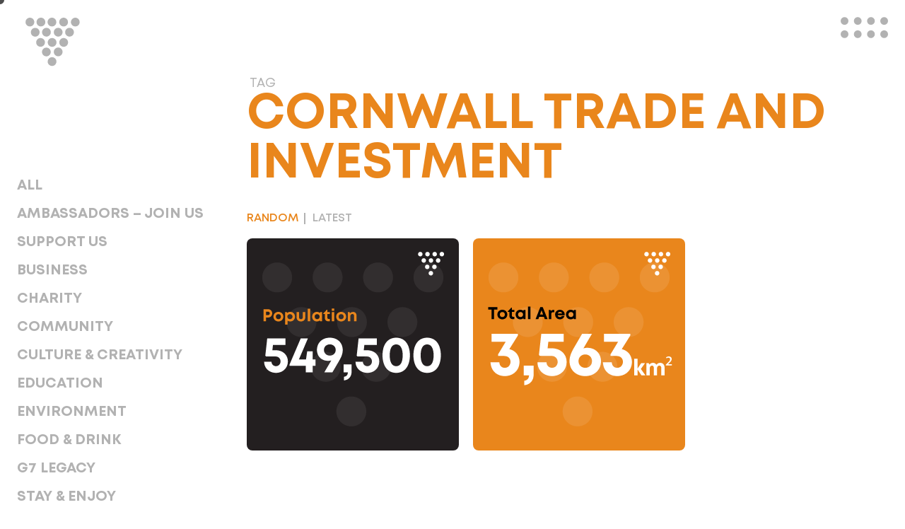

--- FILE ---
content_type: text/html; charset=UTF-8
request_url: https://cornwall.uk/tag/cornwall-trade-and-investment/
body_size: 65565
content:
<!DOCTYPE html>
<html lang="en-gb" class="subpage">
<head>
	<meta charset="utf-8">
	<!--[if IE]> <meta http-equiv="X-UA-Compatible" content="IE=edge,chrome=1"> <![endif]-->

	
	<meta name="description" content="Championing Cornish providers and sharing resources across topics including the G7 summit, business, news, creativity and culture, food and drink and the environment.">
	<meta name="viewport" content="width=device-width, initial-scale=1">
	<meta name="google-site-verification" content="W6O_d0DZDfWw5rSPkLlT1HRcikeiVnwSMT_1pW0MaEA" />
	
	<link rel="stylesheet" href="/wp-content/themes/cornwallplaceboard/assets/css/style.css?_1641687024">
	<link rel="stylesheet" href="/wp-content/themes/cornwallplaceboard/assets/css/responsive.css?_1633439529">
	
	<meta name='robots' content='index, follow, max-image-preview:large, max-snippet:-1, max-video-preview:-1' />

	<!-- This site is optimized with the Yoast SEO plugin v26.7 - https://yoast.com/wordpress/plugins/seo/ -->
	<title>cornwall trade and investment Archives &#187; Cornwall Place Board</title>
	<link rel="canonical" href="https://cornwall.uk/tag/cornwall-trade-and-investment/" />
	<script type="application/ld+json" class="yoast-schema-graph">{"@context":"https://schema.org","@graph":[{"@type":"CollectionPage","@id":"https://cornwall.uk/tag/cornwall-trade-and-investment/","url":"https://cornwall.uk/tag/cornwall-trade-and-investment/","name":"cornwall trade and investment Archives &#187; Cornwall Place Board","isPartOf":{"@id":"https://cornwall.uk/#website"},"primaryImageOfPage":{"@id":"https://cornwall.uk/tag/cornwall-trade-and-investment/#primaryimage"},"image":{"@id":"https://cornwall.uk/tag/cornwall-trade-and-investment/#primaryimage"},"thumbnailUrl":"https://cornwall.uk/wp-content/uploads/2023/08/Electric-Vehicle-scaled.jpg","breadcrumb":{"@id":"https://cornwall.uk/tag/cornwall-trade-and-investment/#breadcrumb"},"inLanguage":"en-GB"},{"@type":"ImageObject","inLanguage":"en-GB","@id":"https://cornwall.uk/tag/cornwall-trade-and-investment/#primaryimage","url":"https://cornwall.uk/wp-content/uploads/2023/08/Electric-Vehicle-scaled.jpg","contentUrl":"https://cornwall.uk/wp-content/uploads/2023/08/Electric-Vehicle-scaled.jpg","width":2560,"height":1440},{"@type":"BreadcrumbList","@id":"https://cornwall.uk/tag/cornwall-trade-and-investment/#breadcrumb","itemListElement":[{"@type":"ListItem","position":1,"name":"Home","item":"https://cornwall.uk/"},{"@type":"ListItem","position":2,"name":"cornwall trade and investment"}]},{"@type":"WebSite","@id":"https://cornwall.uk/#website","url":"https://cornwall.uk/","name":"Cornwall Place Board","description":"Championing Cornish providers and sharing resources across topics including the G7 summit, business, news, creativity and culture, food and drink and the environment.","publisher":{"@id":"https://cornwall.uk/#organization"},"potentialAction":[{"@type":"SearchAction","target":{"@type":"EntryPoint","urlTemplate":"https://cornwall.uk/?s={search_term_string}"},"query-input":{"@type":"PropertyValueSpecification","valueRequired":true,"valueName":"search_term_string"}}],"inLanguage":"en-GB"},{"@type":"Organization","@id":"https://cornwall.uk/#organization","name":"Cornwall Place Board","url":"https://cornwall.uk/","logo":{"@type":"ImageObject","inLanguage":"en-GB","@id":"https://cornwall.uk/#/schema/logo/image/","url":"https://cornwall.uk/wp-content/uploads/2021/06/Cornwall_ID.jpg","contentUrl":"https://cornwall.uk/wp-content/uploads/2021/06/Cornwall_ID.jpg","width":2339,"height":2339,"caption":"Cornwall Place Board"},"image":{"@id":"https://cornwall.uk/#/schema/logo/image/"}}]}</script>
	<!-- / Yoast SEO plugin. -->


<link rel="alternate" type="application/rss+xml" title="Cornwall Place Board &raquo; cornwall trade and investment Tag Feed" href="https://cornwall.uk/tag/cornwall-trade-and-investment/feed/" />
		<!-- This site uses the Google Analytics by MonsterInsights plugin v9.11.1 - Using Analytics tracking - https://www.monsterinsights.com/ -->
							<script src="//www.googletagmanager.com/gtag/js?id=G-1SYY8NS32H"  data-cfasync="false" data-wpfc-render="false" type="text/javascript" async></script>
			<script data-cfasync="false" data-wpfc-render="false" type="text/javascript">
				var mi_version = '9.11.1';
				var mi_track_user = true;
				var mi_no_track_reason = '';
								var MonsterInsightsDefaultLocations = {"page_location":"https:\/\/cornwall.uk\/tag\/cornwall-trade-and-investment\/"};
								if ( typeof MonsterInsightsPrivacyGuardFilter === 'function' ) {
					var MonsterInsightsLocations = (typeof MonsterInsightsExcludeQuery === 'object') ? MonsterInsightsPrivacyGuardFilter( MonsterInsightsExcludeQuery ) : MonsterInsightsPrivacyGuardFilter( MonsterInsightsDefaultLocations );
				} else {
					var MonsterInsightsLocations = (typeof MonsterInsightsExcludeQuery === 'object') ? MonsterInsightsExcludeQuery : MonsterInsightsDefaultLocations;
				}

								var disableStrs = [
										'ga-disable-G-1SYY8NS32H',
									];

				/* Function to detect opted out users */
				function __gtagTrackerIsOptedOut() {
					for (var index = 0; index < disableStrs.length; index++) {
						if (document.cookie.indexOf(disableStrs[index] + '=true') > -1) {
							return true;
						}
					}

					return false;
				}

				/* Disable tracking if the opt-out cookie exists. */
				if (__gtagTrackerIsOptedOut()) {
					for (var index = 0; index < disableStrs.length; index++) {
						window[disableStrs[index]] = true;
					}
				}

				/* Opt-out function */
				function __gtagTrackerOptout() {
					for (var index = 0; index < disableStrs.length; index++) {
						document.cookie = disableStrs[index] + '=true; expires=Thu, 31 Dec 2099 23:59:59 UTC; path=/';
						window[disableStrs[index]] = true;
					}
				}

				if ('undefined' === typeof gaOptout) {
					function gaOptout() {
						__gtagTrackerOptout();
					}
				}
								window.dataLayer = window.dataLayer || [];

				window.MonsterInsightsDualTracker = {
					helpers: {},
					trackers: {},
				};
				if (mi_track_user) {
					function __gtagDataLayer() {
						dataLayer.push(arguments);
					}

					function __gtagTracker(type, name, parameters) {
						if (!parameters) {
							parameters = {};
						}

						if (parameters.send_to) {
							__gtagDataLayer.apply(null, arguments);
							return;
						}

						if (type === 'event') {
														parameters.send_to = monsterinsights_frontend.v4_id;
							var hookName = name;
							if (typeof parameters['event_category'] !== 'undefined') {
								hookName = parameters['event_category'] + ':' + name;
							}

							if (typeof MonsterInsightsDualTracker.trackers[hookName] !== 'undefined') {
								MonsterInsightsDualTracker.trackers[hookName](parameters);
							} else {
								__gtagDataLayer('event', name, parameters);
							}
							
						} else {
							__gtagDataLayer.apply(null, arguments);
						}
					}

					__gtagTracker('js', new Date());
					__gtagTracker('set', {
						'developer_id.dZGIzZG': true,
											});
					if ( MonsterInsightsLocations.page_location ) {
						__gtagTracker('set', MonsterInsightsLocations);
					}
										__gtagTracker('config', 'G-1SYY8NS32H', {"forceSSL":"true","link_attribution":"true"} );
										window.gtag = __gtagTracker;										(function () {
						/* https://developers.google.com/analytics/devguides/collection/analyticsjs/ */
						/* ga and __gaTracker compatibility shim. */
						var noopfn = function () {
							return null;
						};
						var newtracker = function () {
							return new Tracker();
						};
						var Tracker = function () {
							return null;
						};
						var p = Tracker.prototype;
						p.get = noopfn;
						p.set = noopfn;
						p.send = function () {
							var args = Array.prototype.slice.call(arguments);
							args.unshift('send');
							__gaTracker.apply(null, args);
						};
						var __gaTracker = function () {
							var len = arguments.length;
							if (len === 0) {
								return;
							}
							var f = arguments[len - 1];
							if (typeof f !== 'object' || f === null || typeof f.hitCallback !== 'function') {
								if ('send' === arguments[0]) {
									var hitConverted, hitObject = false, action;
									if ('event' === arguments[1]) {
										if ('undefined' !== typeof arguments[3]) {
											hitObject = {
												'eventAction': arguments[3],
												'eventCategory': arguments[2],
												'eventLabel': arguments[4],
												'value': arguments[5] ? arguments[5] : 1,
											}
										}
									}
									if ('pageview' === arguments[1]) {
										if ('undefined' !== typeof arguments[2]) {
											hitObject = {
												'eventAction': 'page_view',
												'page_path': arguments[2],
											}
										}
									}
									if (typeof arguments[2] === 'object') {
										hitObject = arguments[2];
									}
									if (typeof arguments[5] === 'object') {
										Object.assign(hitObject, arguments[5]);
									}
									if ('undefined' !== typeof arguments[1].hitType) {
										hitObject = arguments[1];
										if ('pageview' === hitObject.hitType) {
											hitObject.eventAction = 'page_view';
										}
									}
									if (hitObject) {
										action = 'timing' === arguments[1].hitType ? 'timing_complete' : hitObject.eventAction;
										hitConverted = mapArgs(hitObject);
										__gtagTracker('event', action, hitConverted);
									}
								}
								return;
							}

							function mapArgs(args) {
								var arg, hit = {};
								var gaMap = {
									'eventCategory': 'event_category',
									'eventAction': 'event_action',
									'eventLabel': 'event_label',
									'eventValue': 'event_value',
									'nonInteraction': 'non_interaction',
									'timingCategory': 'event_category',
									'timingVar': 'name',
									'timingValue': 'value',
									'timingLabel': 'event_label',
									'page': 'page_path',
									'location': 'page_location',
									'title': 'page_title',
									'referrer' : 'page_referrer',
								};
								for (arg in args) {
																		if (!(!args.hasOwnProperty(arg) || !gaMap.hasOwnProperty(arg))) {
										hit[gaMap[arg]] = args[arg];
									} else {
										hit[arg] = args[arg];
									}
								}
								return hit;
							}

							try {
								f.hitCallback();
							} catch (ex) {
							}
						};
						__gaTracker.create = newtracker;
						__gaTracker.getByName = newtracker;
						__gaTracker.getAll = function () {
							return [];
						};
						__gaTracker.remove = noopfn;
						__gaTracker.loaded = true;
						window['__gaTracker'] = __gaTracker;
					})();
									} else {
										console.log("");
					(function () {
						function __gtagTracker() {
							return null;
						}

						window['__gtagTracker'] = __gtagTracker;
						window['gtag'] = __gtagTracker;
					})();
									}
			</script>
							<!-- / Google Analytics by MonsterInsights -->
		<style id='wp-img-auto-sizes-contain-inline-css' type='text/css'>
img:is([sizes=auto i],[sizes^="auto," i]){contain-intrinsic-size:3000px 1500px}
/*# sourceURL=wp-img-auto-sizes-contain-inline-css */
</style>
<link rel='stylesheet' id='embed-pdf-viewer-css' href='https://cornwall.uk/wp-content/plugins/embed-pdf-viewer/css/embed-pdf-viewer.css?ver=6.9' type='text/css' media='screen' />
<link rel='stylesheet' id='formidable-css' href='https://cornwall.uk/wp-content/plugins/formidable/css/formidableforms.css?ver=114049' type='text/css' media='all' />
<style id='wp-emoji-styles-inline-css' type='text/css'>

	img.wp-smiley, img.emoji {
		display: inline !important;
		border: none !important;
		box-shadow: none !important;
		height: 1em !important;
		width: 1em !important;
		margin: 0 0.07em !important;
		vertical-align: -0.1em !important;
		background: none !important;
		padding: 0 !important;
	}
/*# sourceURL=wp-emoji-styles-inline-css */
</style>
<style id='wp-block-library-inline-css' type='text/css'>
:root{--wp-block-synced-color:#7a00df;--wp-block-synced-color--rgb:122,0,223;--wp-bound-block-color:var(--wp-block-synced-color);--wp-editor-canvas-background:#ddd;--wp-admin-theme-color:#007cba;--wp-admin-theme-color--rgb:0,124,186;--wp-admin-theme-color-darker-10:#006ba1;--wp-admin-theme-color-darker-10--rgb:0,107,160.5;--wp-admin-theme-color-darker-20:#005a87;--wp-admin-theme-color-darker-20--rgb:0,90,135;--wp-admin-border-width-focus:2px}@media (min-resolution:192dpi){:root{--wp-admin-border-width-focus:1.5px}}.wp-element-button{cursor:pointer}:root .has-very-light-gray-background-color{background-color:#eee}:root .has-very-dark-gray-background-color{background-color:#313131}:root .has-very-light-gray-color{color:#eee}:root .has-very-dark-gray-color{color:#313131}:root .has-vivid-green-cyan-to-vivid-cyan-blue-gradient-background{background:linear-gradient(135deg,#00d084,#0693e3)}:root .has-purple-crush-gradient-background{background:linear-gradient(135deg,#34e2e4,#4721fb 50%,#ab1dfe)}:root .has-hazy-dawn-gradient-background{background:linear-gradient(135deg,#faaca8,#dad0ec)}:root .has-subdued-olive-gradient-background{background:linear-gradient(135deg,#fafae1,#67a671)}:root .has-atomic-cream-gradient-background{background:linear-gradient(135deg,#fdd79a,#004a59)}:root .has-nightshade-gradient-background{background:linear-gradient(135deg,#330968,#31cdcf)}:root .has-midnight-gradient-background{background:linear-gradient(135deg,#020381,#2874fc)}:root{--wp--preset--font-size--normal:16px;--wp--preset--font-size--huge:42px}.has-regular-font-size{font-size:1em}.has-larger-font-size{font-size:2.625em}.has-normal-font-size{font-size:var(--wp--preset--font-size--normal)}.has-huge-font-size{font-size:var(--wp--preset--font-size--huge)}.has-text-align-center{text-align:center}.has-text-align-left{text-align:left}.has-text-align-right{text-align:right}.has-fit-text{white-space:nowrap!important}#end-resizable-editor-section{display:none}.aligncenter{clear:both}.items-justified-left{justify-content:flex-start}.items-justified-center{justify-content:center}.items-justified-right{justify-content:flex-end}.items-justified-space-between{justify-content:space-between}.screen-reader-text{border:0;clip-path:inset(50%);height:1px;margin:-1px;overflow:hidden;padding:0;position:absolute;width:1px;word-wrap:normal!important}.screen-reader-text:focus{background-color:#ddd;clip-path:none;color:#444;display:block;font-size:1em;height:auto;left:5px;line-height:normal;padding:15px 23px 14px;text-decoration:none;top:5px;width:auto;z-index:100000}html :where(.has-border-color){border-style:solid}html :where([style*=border-top-color]){border-top-style:solid}html :where([style*=border-right-color]){border-right-style:solid}html :where([style*=border-bottom-color]){border-bottom-style:solid}html :where([style*=border-left-color]){border-left-style:solid}html :where([style*=border-width]){border-style:solid}html :where([style*=border-top-width]){border-top-style:solid}html :where([style*=border-right-width]){border-right-style:solid}html :where([style*=border-bottom-width]){border-bottom-style:solid}html :where([style*=border-left-width]){border-left-style:solid}html :where(img[class*=wp-image-]){height:auto;max-width:100%}:where(figure){margin:0 0 1em}html :where(.is-position-sticky){--wp-admin--admin-bar--position-offset:var(--wp-admin--admin-bar--height,0px)}@media screen and (max-width:600px){html :where(.is-position-sticky){--wp-admin--admin-bar--position-offset:0px}}
/*wp_block_styles_on_demand_placeholder:696f056df25d4*/
/*# sourceURL=wp-block-library-inline-css */
</style>
<style id='classic-theme-styles-inline-css' type='text/css'>
/*! This file is auto-generated */
.wp-block-button__link{color:#fff;background-color:#32373c;border-radius:9999px;box-shadow:none;text-decoration:none;padding:calc(.667em + 2px) calc(1.333em + 2px);font-size:1.125em}.wp-block-file__button{background:#32373c;color:#fff;text-decoration:none}
/*# sourceURL=/wp-includes/css/classic-themes.min.css */
</style>
<link rel='stylesheet' id='wpsm_counter-font-awesome-front-css' href='https://cornwall.uk/wp-content/plugins/counter-number-showcase/assets/css/font-awesome/css/font-awesome.min.css?ver=6.9' type='text/css' media='all' />
<link rel='stylesheet' id='wpsm_counter_bootstrap-front-css' href='https://cornwall.uk/wp-content/plugins/counter-number-showcase/assets/css/bootstrap-front.css?ver=6.9' type='text/css' media='all' />
<link rel='stylesheet' id='wpsm_counter_column-css' href='https://cornwall.uk/wp-content/plugins/counter-number-showcase/assets/css/counter-column.css?ver=6.9' type='text/css' media='all' />
<link rel='stylesheet' id='popup-maker-site-css' href='https://cornwall.uk/wp-content/plugins/popup-maker/assets/css/pum-site.min.css?ver=1.18.1' type='text/css' media='all' />
<style id='popup-maker-site-inline-css' type='text/css'>
/* Popup Google Fonts */
@import url('//fonts.googleapis.com/css?family=Montserrat:100');

/* Popup Theme 1734: Light Box */
.pum-theme-1734, .pum-theme-lightbox { background-color: rgba( 0, 0, 0, 0.60 ) } 
.pum-theme-1734 .pum-container, .pum-theme-lightbox .pum-container { padding: 18px; border-radius: 3px; border: 8px solid #000000; box-shadow: 0px 0px 30px 0px rgba( 2, 2, 2, 1.00 ); background-color: rgba( 255, 255, 255, 1.00 ) } 
.pum-theme-1734 .pum-title, .pum-theme-lightbox .pum-title { color: #000000; text-align: left; text-shadow: 0px 0px 0px rgba( 2, 2, 2, 0.23 ); font-family: inherit; font-weight: 100; font-size: 32px; line-height: 36px } 
.pum-theme-1734 .pum-content, .pum-theme-lightbox .pum-content { color: #000000; font-family: inherit; font-weight: 100 } 
.pum-theme-1734 .pum-content + .pum-close, .pum-theme-lightbox .pum-content + .pum-close { position: absolute; height: 26px; width: 26px; left: auto; right: -13px; bottom: auto; top: -13px; padding: 0px; color: #ffffff; font-family: Arial; font-weight: 100; font-size: 24px; line-height: 24px; border: 2px solid #ffffff; border-radius: 26px; box-shadow: 0px 0px 15px 1px rgba( 2, 2, 2, 0.75 ); text-shadow: 0px 0px 0px rgba( 0, 0, 0, 0.23 ); background-color: rgba( 0, 0, 0, 1.00 ) } 

/* Popup Theme 1735: Enterprise Blue */
.pum-theme-1735, .pum-theme-enterprise-blue { background-color: rgba( 0, 0, 0, 0.70 ) } 
.pum-theme-1735 .pum-container, .pum-theme-enterprise-blue .pum-container { padding: 28px; border-radius: 5px; border: 1px none #000000; box-shadow: 0px 10px 25px 4px rgba( 2, 2, 2, 0.50 ); background-color: rgba( 255, 255, 255, 1.00 ) } 
.pum-theme-1735 .pum-title, .pum-theme-enterprise-blue .pum-title { color: #315b7c; text-align: left; text-shadow: 0px 0px 0px rgba( 2, 2, 2, 0.23 ); font-family: inherit; font-weight: 100; font-size: 34px; line-height: 36px } 
.pum-theme-1735 .pum-content, .pum-theme-enterprise-blue .pum-content { color: #2d2d2d; font-family: inherit; font-weight: 100 } 
.pum-theme-1735 .pum-content + .pum-close, .pum-theme-enterprise-blue .pum-content + .pum-close { position: absolute; height: 28px; width: 28px; left: auto; right: 8px; bottom: auto; top: 8px; padding: 4px; color: #ffffff; font-family: Times New Roman; font-weight: 100; font-size: 20px; line-height: 20px; border: 1px none #ffffff; border-radius: 42px; box-shadow: 0px 0px 0px 0px rgba( 2, 2, 2, 0.23 ); text-shadow: 0px 0px 0px rgba( 0, 0, 0, 0.23 ); background-color: rgba( 49, 91, 124, 1.00 ) } 

/* Popup Theme 1736: Hello Box */
.pum-theme-1736, .pum-theme-hello-box { background-color: rgba( 0, 0, 0, 0.75 ) } 
.pum-theme-1736 .pum-container, .pum-theme-hello-box .pum-container { padding: 30px; border-radius: 80px; border: 14px solid #81d742; box-shadow: 0px 0px 0px 0px rgba( 2, 2, 2, 0.00 ); background-color: rgba( 255, 255, 255, 1.00 ) } 
.pum-theme-1736 .pum-title, .pum-theme-hello-box .pum-title { color: #2d2d2d; text-align: left; text-shadow: 0px 0px 0px rgba( 2, 2, 2, 0.23 ); font-family: Montserrat; font-weight: 100; font-size: 32px; line-height: 36px } 
.pum-theme-1736 .pum-content, .pum-theme-hello-box .pum-content { color: #2d2d2d; font-family: inherit; font-weight: 100 } 
.pum-theme-1736 .pum-content + .pum-close, .pum-theme-hello-box .pum-content + .pum-close { position: absolute; height: auto; width: auto; left: auto; right: -30px; bottom: auto; top: -30px; padding: 0px; color: #2d2d2d; font-family: Times New Roman; font-weight: 100; font-size: 32px; line-height: 28px; border: 1px none #ffffff; border-radius: 28px; box-shadow: 0px 0px 0px 0px rgba( 2, 2, 2, 0.23 ); text-shadow: 0px 0px 0px rgba( 0, 0, 0, 0.23 ); background-color: rgba( 255, 255, 255, 1.00 ) } 

/* Popup Theme 1737: Cutting Edge */
.pum-theme-1737, .pum-theme-cutting-edge { background-color: rgba( 0, 0, 0, 0.50 ) } 
.pum-theme-1737 .pum-container, .pum-theme-cutting-edge .pum-container { padding: 18px; border-radius: 0px; border: 1px none #000000; box-shadow: 0px 10px 25px 0px rgba( 2, 2, 2, 0.50 ); background-color: rgba( 30, 115, 190, 1.00 ) } 
.pum-theme-1737 .pum-title, .pum-theme-cutting-edge .pum-title { color: #ffffff; text-align: left; text-shadow: 0px 0px 0px rgba( 2, 2, 2, 0.23 ); font-family: Sans-Serif; font-weight: 100; font-size: 26px; line-height: 28px } 
.pum-theme-1737 .pum-content, .pum-theme-cutting-edge .pum-content { color: #ffffff; font-family: inherit; font-weight: 100 } 
.pum-theme-1737 .pum-content + .pum-close, .pum-theme-cutting-edge .pum-content + .pum-close { position: absolute; height: 24px; width: 24px; left: auto; right: 0px; bottom: auto; top: 0px; padding: 0px; color: #1e73be; font-family: Times New Roman; font-weight: 100; font-size: 32px; line-height: 24px; border: 1px none #ffffff; border-radius: 0px; box-shadow: -1px 1px 1px 0px rgba( 2, 2, 2, 0.10 ); text-shadow: -1px 1px 1px rgba( 0, 0, 0, 0.10 ); background-color: rgba( 238, 238, 34, 1.00 ) } 

/* Popup Theme 1738: Framed Border */
.pum-theme-1738, .pum-theme-framed-border { background-color: rgba( 255, 255, 255, 0.50 ) } 
.pum-theme-1738 .pum-container, .pum-theme-framed-border .pum-container { padding: 18px; border-radius: 0px; border: 20px outset #dd3333; box-shadow: 1px 1px 3px 0px rgba( 2, 2, 2, 0.97 ) inset; background-color: rgba( 255, 251, 239, 1.00 ) } 
.pum-theme-1738 .pum-title, .pum-theme-framed-border .pum-title { color: #000000; text-align: left; text-shadow: 0px 0px 0px rgba( 2, 2, 2, 0.23 ); font-family: inherit; font-weight: 100; font-size: 32px; line-height: 36px } 
.pum-theme-1738 .pum-content, .pum-theme-framed-border .pum-content { color: #2d2d2d; font-family: inherit; font-weight: 100 } 
.pum-theme-1738 .pum-content + .pum-close, .pum-theme-framed-border .pum-content + .pum-close { position: absolute; height: 20px; width: 20px; left: auto; right: -20px; bottom: auto; top: -20px; padding: 0px; color: #ffffff; font-family: Tahoma; font-weight: 700; font-size: 16px; line-height: 18px; border: 1px none #ffffff; border-radius: 0px; box-shadow: 0px 0px 0px 0px rgba( 2, 2, 2, 0.23 ); text-shadow: 0px 0px 0px rgba( 0, 0, 0, 0.23 ); background-color: rgba( 0, 0, 0, 0.55 ) } 

/* Popup Theme 1739: Floating Bar - Soft Blue */
.pum-theme-1739, .pum-theme-floating-bar { background-color: rgba( 255, 255, 255, 0.00 ) } 
.pum-theme-1739 .pum-container, .pum-theme-floating-bar .pum-container { padding: 8px; border-radius: 0px; border: 1px none #000000; box-shadow: 1px 1px 3px 0px rgba( 2, 2, 2, 0.23 ); background-color: rgba( 238, 246, 252, 1.00 ) } 
.pum-theme-1739 .pum-title, .pum-theme-floating-bar .pum-title { color: #505050; text-align: left; text-shadow: 0px 0px 0px rgba( 2, 2, 2, 0.23 ); font-family: inherit; font-weight: 400; font-size: 32px; line-height: 36px } 
.pum-theme-1739 .pum-content, .pum-theme-floating-bar .pum-content { color: #505050; font-family: inherit; font-weight: 400 } 
.pum-theme-1739 .pum-content + .pum-close, .pum-theme-floating-bar .pum-content + .pum-close { position: absolute; height: 18px; width: 18px; left: auto; right: 5px; bottom: auto; top: 50%; padding: 0px; color: #505050; font-family: Sans-Serif; font-weight: 700; font-size: 15px; line-height: 18px; border: 1px solid #505050; border-radius: 15px; box-shadow: 0px 0px 0px 0px rgba( 2, 2, 2, 0.00 ); text-shadow: 0px 0px 0px rgba( 0, 0, 0, 0.00 ); background-color: rgba( 255, 255, 255, 0.00 ); transform: translate(0, -50%) } 

/* Popup Theme 1740: Content Only - For use with page builders or block editor */
.pum-theme-1740, .pum-theme-content-only { background-color: rgba( 0, 0, 0, 0.70 ) } 
.pum-theme-1740 .pum-container, .pum-theme-content-only .pum-container { padding: 0px; border-radius: 0px; border: 1px none #000000; box-shadow: 0px 0px 0px 0px rgba( 2, 2, 2, 0.00 ) } 
.pum-theme-1740 .pum-title, .pum-theme-content-only .pum-title { color: #000000; text-align: left; text-shadow: 0px 0px 0px rgba( 2, 2, 2, 0.23 ); font-family: inherit; font-weight: 400; font-size: 32px; line-height: 36px } 
.pum-theme-1740 .pum-content, .pum-theme-content-only .pum-content { color: #8c8c8c; font-family: inherit; font-weight: 400 } 
.pum-theme-1740 .pum-content + .pum-close, .pum-theme-content-only .pum-content + .pum-close { position: absolute; height: 18px; width: 18px; left: auto; right: 7px; bottom: auto; top: 7px; padding: 0px; color: #000000; font-family: inherit; font-weight: 700; font-size: 20px; line-height: 20px; border: 1px none #ffffff; border-radius: 15px; box-shadow: 0px 0px 0px 0px rgba( 2, 2, 2, 0.00 ); text-shadow: 0px 0px 0px rgba( 0, 0, 0, 0.00 ); background-color: rgba( 255, 255, 255, 0.00 ) } 

/* Popup Theme 1733: Default Theme */
.pum-theme-1733, .pum-theme-default-theme { background-color: rgba( 255, 255, 255, 1.00 ) } 
.pum-theme-1733 .pum-container, .pum-theme-default-theme .pum-container { padding: 18px; border-radius: 0px; border: 1px none #000000; box-shadow: 1px 1px 3px 0px rgba( 2, 2, 2, 0.23 ); background-color: rgba( 249, 249, 249, 1.00 ) } 
.pum-theme-1733 .pum-title, .pum-theme-default-theme .pum-title { color: #000000; text-align: left; text-shadow: 0px 0px 0px rgba( 2, 2, 2, 0.23 ); font-family: inherit; font-weight: 400; font-size: 32px; font-style: normal; line-height: 36px } 
.pum-theme-1733 .pum-content, .pum-theme-default-theme .pum-content { color: #8c8c8c; font-family: inherit; font-weight: 400; font-style: inherit } 
.pum-theme-1733 .pum-content + .pum-close, .pum-theme-default-theme .pum-content + .pum-close { position: absolute; height: auto; width: auto; left: auto; right: 0px; bottom: auto; top: 0px; padding: 8px; color: #ffffff; font-family: inherit; font-weight: 400; font-size: 12px; font-style: inherit; line-height: 36px; border: 1px none #ffffff; border-radius: 0px; box-shadow: 1px 1px 3px 0px rgba( 2, 2, 2, 0.23 ); text-shadow: 0px 0px 0px rgba( 0, 0, 0, 0.23 ); background-color: rgba( 0, 183, 205, 1.00 ) } 


/*# sourceURL=popup-maker-site-inline-css */
</style>
<script type="text/javascript" src="https://cornwall.uk/wp-content/plugins/google-analytics-for-wordpress/assets/js/frontend-gtag.min.js?ver=9.11.1" id="monsterinsights-frontend-script-js" async="async" data-wp-strategy="async"></script>
<script data-cfasync="false" data-wpfc-render="false" type="text/javascript" id='monsterinsights-frontend-script-js-extra'>/* <![CDATA[ */
var monsterinsights_frontend = {"js_events_tracking":"true","download_extensions":"doc,pdf,ppt,zip,xls,docx,pptx,xlsx","inbound_paths":"[{\"path\":\"\\\/go\\\/\",\"label\":\"affiliate\"},{\"path\":\"\\\/recommend\\\/\",\"label\":\"affiliate\"}]","home_url":"https:\/\/cornwall.uk","hash_tracking":"false","v4_id":"G-1SYY8NS32H"};/* ]]> */
</script>
<script type="text/javascript" src="https://cornwall.uk/wp-includes/js/jquery/jquery.min.js?ver=3.7.1" id="jquery-core-js"></script>
<script type="text/javascript" src="https://cornwall.uk/wp-includes/js/jquery/jquery-migrate.min.js?ver=3.4.1" id="jquery-migrate-js"></script>
<link rel="https://api.w.org/" href="https://cornwall.uk/wp-json/" /><link rel="alternate" title="JSON" type="application/json" href="https://cornwall.uk/wp-json/wp/v2/tags/222" /><link rel="EditURI" type="application/rsd+xml" title="RSD" href="https://cornwall.uk/xmlrpc.php?rsd" />
<meta name="generator" content="WordPress 6.9" />
<script type="text/javascript">document.documentElement.className += " js";</script>

<!-- START - Open Graph and Twitter Card Tags 3.1.2 -->
 <!-- Facebook Open Graph -->
  <meta property="og:locale" content="en_GB"/>
  <meta property="og:site_name" content="Cornwall Place Board"/>
  <meta property="og:title" content="cornwall trade and investment Archives &#187; Cornwall Place Board"/>
  <meta property="og:url" content="https://cornwall.uk/tag/cornwall-trade-and-investment/"/>
  <meta property="og:type" content="article"/>
  <meta property="og:description" content="Championing Cornish providers and sharing resources across topics including the G7 summit, business, news, creativity and culture, food and drink and the environment."/>
  <meta property="og:image" content="https://cornwall.uk/wp-content/uploads/2021/06/Cornwall_ID.jpg"/>
  <meta property="og:image:url" content="https://cornwall.uk/wp-content/uploads/2021/06/Cornwall_ID.jpg"/>
  <meta property="og:image:secure_url" content="https://cornwall.uk/wp-content/uploads/2021/06/Cornwall_ID.jpg"/>
  <meta property="article:publisher" content="https://www.facebook.com/Cornwall-Place-Board-108957444827868"/>
 <!-- Google+ / Schema.org -->
 <!-- Twitter Cards -->
  <meta name="twitter:title" content="cornwall trade and investment Archives &#187; Cornwall Place Board"/>
  <meta name="twitter:url" content="https://cornwall.uk/tag/cornwall-trade-and-investment/"/>
  <meta name="twitter:description" content="Championing Cornish providers and sharing resources across topics including the G7 summit, business, news, creativity and culture, food and drink and the environment."/>
  <meta name="twitter:image" content="https://cornwall.uk/wp-content/uploads/2021/06/Cornwall_ID.jpg"/>
  <meta name="twitter:card" content="summary_large_image"/>
  <meta name="twitter:site" content="@cornishambassadors"/>
 <!-- SEO -->
 <!-- Misc. tags -->
 <!-- is_tag | yoast_seo -->
<!-- END - Open Graph and Twitter Card Tags 3.1.2 -->
	
</head>
<body>

	<header>
		<a href="/" class="logo"></a>
		<span class="menubtn"><span></span></span>
	</header>
	
	<nav>
		<div class="wrapper">
			<ul>
				<li><a href="https://cornwall.uk/">Home</a></li>
<li><a href="/?experience">Experience</a></li>
<li><a href="https://cornwall.uk/category/join-us/">Ambassadors &#8211; Join Us</a></li>
<li><a href="https://cornwall.uk/category/business/">Business</a></li>
<li><a href="https://cornwall.uk/category/community/">Community</a></li>
<li><a href="https://cornwall.uk/category/culture-creativity/">Culture &amp; Creativity</a></li>
<li><a href="https://cornwall.uk/category/education/">Education</a></li>
<li><a href="https://cornwall.uk/category/environment/">Environment</a></li>
<li><a href="https://cornwall.uk/category/food-drink/">Food &amp; Drink</a></li>
<li><a href="https://cornwall.uk/category/g7-cornwall/">G7 Legacy</a></li>
<li><a href="https://cornwall.uk/category/stay-enjoy/">Stay &amp; Enjoy</a></li>
<li><a href="https://cornwall.uk/support-us/">Support Us</a></li>
			</ul>
<!--
			<div class="social">
				<a href="" class="link link--tw"></a>
				<a href="" class="link link--fb"></a>
				<a href="" class="link link--insta"></a>
				<a href="" class="link link--yt"></a>
			</div>
-->
			<div class="lowermenu">
				<ul>
					<li><a href="https://cornwall.uk/about/">About</a></li>
<li><a href="https://cornwall.uk/contact/">Contact</a></li>
<li><a href="https://cornwall.uk/thanks/">Thanks</a></li>
<li><a rel="privacy-policy" href="https://cornwall.uk/privacy-policy/">Privacy Policy</a></li>
				</ul>
			</div>
		</div>
	</nav>
	
	<div id="main">


<div class="cursor"></div>

<style>
* {
	cursor: none !important;
}

.cursor {
	position: fixed;
	z-index: 99999;
	height: 0;
	width: 0;
	border: 6px solid #b2b2b2;
	background: #b2b2b2;
	border-radius: 50%;
	transform: translate(-50%,-50%);
	pointer-events: none;
	transition : width 0.2s, height 0.2s;
	mix-blend-mode: difference;
}
.cursor--set {

}
</style>

<script>

(function() {

	const cursor = document.querySelector(".cursor");
	document.addEventListener("mousemove", e => {
		cursor.style.left = e.clientX + "px";
		cursor.style.top = e.clientY + "px";
		
//		let elementMouseIsOver = document.elementFromPoint(e.clientX, e.clientY);
//		if(elementMouseIsOver.classList.contains('article__cell')) {
//			cursor.style.width = elementMouseIsOver.offsetWidth + 'px';
//			cursor.style.height = elementMouseIsOver.offsetHeight + 'px';
//			cursor.style.borderRadius = '8px';
//			cursor.style.borderColor = '#e9861c';
//		} else {
//			cursor.style.width = '0px';
//			cursor.style.height = '0px';
//			cursor.style.borderRadius = '50%';
//			cursor.style.borderColor = '#b2b2b2';
//		}
	});
	
//	document.dispatchEvent(new Event('mousemove'));

})();

</script>

	<div class="articles">
		<aside>
			<ul>
								<li><a href="/" class="">All</a></li>
				<li><a href="https://cornwall.uk/category/join-us/">Ambassadors &#8211; Join Us</a></li>
<li><a href="https://cornwall.uk/support-us/">Support Us</a></li>
<li><a href="https://cornwall.uk/category/business/">Business</a></li>
<li><a href="https://cornwall.uk/category/charity/">Charity</a></li>
<li><a href="https://cornwall.uk/category/community/">Community</a></li>
<li><a href="https://cornwall.uk/category/culture-creativity/">Culture &amp; Creativity</a></li>
<li><a href="https://cornwall.uk/category/education/">Education</a></li>
<li><a href="https://cornwall.uk/category/environment/">Environment</a></li>
<li><a href="https://cornwall.uk/category/food-drink/">Food &amp; Drink</a></li>
<li><a href="https://cornwall.uk/category/g7-cornwall/">G7 Legacy</a></li>
<li><a href="https://cornwall.uk/category/stay-enjoy/">Stay &amp; Enjoy</a></li>
<li><a href="https://cornwall.uk/category/quick-facts/">Quick Facts</a></li>
				 <li><a href="" data-catid="" class=""></a></li> 			</ul>
			
			<form method="get" action="/" class="searchform">
				<input type="text" name="q" id="q" value="" placeholder="Search">
				<button type="submit"></button>
			</form>
			
							<h5>Tags</h5>
				<div class="tags">
					<select name="tag" onChange="window.location=this.value;">
						<option value="">Tags...</option>
						 <option value="https://cornwall.uk/tag/adventure/"  >Adventure</option>  <option value="https://cornwall.uk/tag/advice/"  >Advice</option>  <option value="https://cornwall.uk/tag/aerohub/"  >Aerohub</option>  <option value="https://cornwall.uk/tag/agriculture/"  >Agriculture</option>  <option value="https://cornwall.uk/tag/aid/"  >Aid</option>  <option value="https://cornwall.uk/tag/air-force/"  >Air Force</option>  <option value="https://cornwall.uk/tag/ambassadors/"  >Ambassadors</option>  <option value="https://cornwall.uk/tag/archive/"  >Archive</option>  <option value="https://cornwall.uk/tag/armed-forces/"  >Armed Forces</option>  <option value="https://cornwall.uk/tag/army/"  >Army</option>  <option value="https://cornwall.uk/tag/art/"  >Art</option>  <option value="https://cornwall.uk/tag/aviation/"  >Aviation</option>  <option value="https://cornwall.uk/tag/awards/"  >Awards</option>  <option value="https://cornwall.uk/tag/b-corp/"  >B Corp</option>  <option value="https://cornwall.uk/tag/beach/"  >Beach</option>  <option value="https://cornwall.uk/tag/beaches/"  >Beaches</option>  <option value="https://cornwall.uk/tag/boatbuilding/"  >Boatbuilding</option>  <option value="https://cornwall.uk/tag/boating/"  >Boating</option>  <option value="https://cornwall.uk/tag/boats/"  >Boats</option>  <option value="https://cornwall.uk/tag/bodmin/"  >Bodmin</option>  <option value="https://cornwall.uk/tag/breweries/"  >Breweries</option>  <option value="https://cornwall.uk/tag/business/"  >Business</option>  <option value="https://cornwall.uk/tag/businesses/"  >Businesses</option>  <option value="https://cornwall.uk/tag/cic/"  >CIC</option>  <option value="https://cornwall.uk/tag/covid/"  >COVID</option>  <option value="https://cornwall.uk/tag/camping/"  >Camping</option>  <option value="https://cornwall.uk/tag/care/"  >Care</option>  <option value="https://cornwall.uk/tag/careers/"  >Careers</option>  <option value="https://cornwall.uk/tag/census/"  >Census</option>  <option value="https://cornwall.uk/tag/charity/"  >Charity</option>  <option value="https://cornwall.uk/tag/coast/"  >Coast</option>  <option value="https://cornwall.uk/tag/coastline/"  >Coastline</option>  <option value="https://cornwall.uk/tag/commerce/"  >Commerce</option>  <option value="https://cornwall.uk/tag/communication/"  >Communication</option>  <option value="https://cornwall.uk/tag/community/"  >Community</option>  <option value="https://cornwall.uk/tag/cooking/"  >Cooking</option>  <option value="https://cornwall.uk/tag/cornish/"  >Cornish</option>  <option value="https://cornwall.uk/tag/cornwall/"  >Cornwall</option>  <option value="https://cornwall.uk/tag/cost-of-living/"  >Cost of Living</option>  <option value="https://cornwall.uk/tag/council/"  >Council</option>  <option value="https://cornwall.uk/tag/coworking/"  >Coworking</option>  <option value="https://cornwall.uk/tag/craft/"  >Craft</option>  <option value="https://cornwall.uk/tag/craft-beer/"  >Craft Beer</option>  <option value="https://cornwall.uk/tag/creative/"  >Creative</option>  <option value="https://cornwall.uk/tag/creativitiy/"  >Creativitiy</option>  <option value="https://cornwall.uk/tag/creativity/"  >Creativity</option>  <option value="https://cornwall.uk/tag/crowdfunder/"  >Crowdfunder</option>  <option value="https://cornwall.uk/tag/culture/"  >Culture</option>  <option value="https://cornwall.uk/tag/cycling/"  >Cycling</option>  <option value="https://cornwall.uk/tag/daffodils/"  >Daffodils</option>  <option value="https://cornwall.uk/tag/dairy/"  >Dairy</option>  <option value="https://cornwall.uk/tag/dark-sky/"  >Dark Sky</option>  <option value="https://cornwall.uk/tag/design/"  >Design</option>  <option value="https://cornwall.uk/tag/devolution/"  >Devolution</option>  <option value="https://cornwall.uk/tag/digital/"  >Digital</option>  <option value="https://cornwall.uk/tag/diving/"  >Diving</option>  <option value="https://cornwall.uk/tag/donate/"  >Donate</option>  <option value="https://cornwall.uk/tag/drama/"  >Drama</option>  <option value="https://cornwall.uk/tag/drink/"  >Drink</option>  <option value="https://cornwall.uk/tag/eastern-airways/"  >Eastern Airways</option>  <option value="https://cornwall.uk/tag/ecology/"  >Ecology</option>  <option value="https://cornwall.uk/tag/economy/"  >Economy</option>  <option value="https://cornwall.uk/tag/education/"  >Education</option>  <option value="https://cornwall.uk/tag/energy/"  >Energy</option>  <option value="https://cornwall.uk/tag/entertainment/"  >Entertainment</option>  <option value="https://cornwall.uk/tag/environment/"  >Environment</option>  <option value="https://cornwall.uk/tag/environment-mining/"  >Environment. Mining</option>  <option value="https://cornwall.uk/tag/event/"  >Event</option>  <option value="https://cornwall.uk/tag/events/"  >Events</option>  <option value="https://cornwall.uk/tag/falmouth/"  >Falmouth</option>  <option value="https://cornwall.uk/tag/farming/"  >Farming</option>  <option value="https://cornwall.uk/tag/festival/"  >Festival</option>  <option value="https://cornwall.uk/tag/film/"  >Film</option>  <option value="https://cornwall.uk/tag/finance/"  >Finance</option>  <option value="https://cornwall.uk/tag/finisterre/"  >Finisterre</option>  <option value="https://cornwall.uk/tag/fishing/"  >Fishing</option>  <option value="https://cornwall.uk/tag/flexible-work/"  >Flexible Work</option>  <option value="https://cornwall.uk/tag/food/"  >Food</option>  <option value="https://cornwall.uk/tag/food-drink/"  >Food &amp; Drink</option>  <option value="https://cornwall.uk/tag/funding/"  >Funding</option>  <option value="https://cornwall.uk/tag/future/"  >Future</option>  <option value="https://cornwall.uk/tag/g7/"  >G7</option>  <option value="https://cornwall.uk/tag/games/"  >Games</option>  <option value="https://cornwall.uk/tag/gardening/"  >Gardening</option>  <option value="https://cornwall.uk/tag/geography/"  >Geography</option>  <option value="https://cornwall.uk/tag/geothermal/"  >Geothermal</option>  <option value="https://cornwall.uk/tag/government/"  >Government</option>  <option value="https://cornwall.uk/tag/growing/"  >Growing</option>  <option value="https://cornwall.uk/tag/hall-for-cornwall/"  >Hall for Cornwall</option>  <option value="https://cornwall.uk/tag/harvest/"  >Harvest</option>  <option value="https://cornwall.uk/tag/health/"  >Health</option>  <option value="https://cornwall.uk/tag/heritage/"  >Heritage</option>  <option value="https://cornwall.uk/tag/hike/"  >Hike</option>  <option value="https://cornwall.uk/tag/hiking/"  >Hiking</option>  <option value="https://cornwall.uk/tag/history/"  >History</option>  <option value="https://cornwall.uk/tag/homelessness/"  >Homelessness</option>  <option value="https://cornwall.uk/tag/horticulture/"  >Horticulture</option>  <option value="https://cornwall.uk/tag/hospice/"  >Hospice</option>  <option value="https://cornwall.uk/tag/hotel/"  >Hotel</option>  <option value="https://cornwall.uk/tag/hotels/"  >Hotels</option>  <option value="https://cornwall.uk/tag/hub/"  >Hub</option>  <option value="https://cornwall.uk/tag/identity/"  >Identity</option>  <option value="https://cornwall.uk/tag/industry/"  >Industry</option>  <option value="https://cornwall.uk/tag/innovation/"  >Innovation</option>  <option value="https://cornwall.uk/tag/innovations/"  >Innovations</option>  <option value="https://cornwall.uk/tag/inspire/"  >Inspire</option>  <option value="https://cornwall.uk/tag/investment/"  >Investment</option>  <option value="https://cornwall.uk/tag/islands/"  >Islands</option>  <option value="https://cornwall.uk/tag/isles-of-scilly/"  >Isles of Scilly</option>  <option value="https://cornwall.uk/tag/kresen-kernow/"  >Kresen Kernow</option>  <option value="https://cornwall.uk/tag/lep/"  >LEP</option>  <option value="https://cornwall.uk/tag/landscape/"  >Landscape</option>  <option value="https://cornwall.uk/tag/language/"  >Language</option>  <option value="https://cornwall.uk/tag/legacy/"  >Legacy</option>  <option value="https://cornwall.uk/tag/lifeboard/"  >Lifeboard</option>  <option value="https://cornwall.uk/tag/lifeboats/"  >Lifeboats</option>  <option value="https://cornwall.uk/tag/lithium/"  >Lithium</option>  <option value="https://cornwall.uk/tag/marine/"  >Marine</option>  <option value="https://cornwall.uk/tag/mental-health/"  >Mental Health</option>  <option value="https://cornwall.uk/tag/military/"  >Military</option>  <option value="https://cornwall.uk/tag/mining/"  >Mining</option>  <option value="https://cornwall.uk/tag/museum/"  >Museum</option>  <option value="https://cornwall.uk/tag/museums/"  >Museums</option>  <option value="https://cornwall.uk/tag/music/"  >Music</option>  <option value="https://cornwall.uk/tag/nhs/"  >NHS</option>  <option value="https://cornwall.uk/tag/nature/"  >Nature</option>  <option value="https://cornwall.uk/tag/navy/"  >Navy</option>  <option value="https://cornwall.uk/tag/network/"  >Network</option>  <option value="https://cornwall.uk/tag/newquay-airport/"  >Newquay Airport</option>  <option value="https://cornwall.uk/tag/news/"  >News</option>  <option value="https://cornwall.uk/tag/night-sky/"  >Night Sky</option>  <option value="https://cornwall.uk/tag/ocean/"  >Ocean</option>  <option value="https://cornwall.uk/tag/outdoor/"  >Outdoor</option>  <option value="https://cornwall.uk/tag/outdoors/"  >Outdoors</option>  <option value="https://cornwall.uk/tag/penzance/"  >Penzance</option>  <option value="https://cornwall.uk/tag/performance/"  >Performance</option>  <option value="https://cornwall.uk/tag/plastic/"  >Plastic</option>  <option value="https://cornwall.uk/tag/pollution/"  >Pollution</option>  <option value="https://cornwall.uk/tag/population/"  >Population</option>  <option value="https://cornwall.uk/tag/porthcurno/"  >Porthcurno</option>  <option value="https://cornwall.uk/tag/preservation/"  >Preservation</option>  <option value="https://cornwall.uk/tag/produce/"  >Produce</option>  <option value="https://cornwall.uk/tag/production/"  >Production</option>  <option value="https://cornwall.uk/tag/rnli/"  >RNLI</option>  <option value="https://cornwall.uk/tag/recipes/"  >Recipes</option>  <option value="https://cornwall.uk/tag/rehabilitation/"  >Rehabilitation</option>  <option value="https://cornwall.uk/tag/relief/"  >Relief</option>  <option value="https://cornwall.uk/tag/report/"  >Report</option>  <option value="https://cornwall.uk/tag/restaurants/"  >Restaurants</option>  <option value="https://cornwall.uk/tag/retreat/"  >Retreat</option>  <option value="https://cornwall.uk/tag/roddas/"  >Rodda's</option>  <option value="https://cornwall.uk/tag/saffron-buns/"  >Saffron Buns</option>  <option value="https://cornwall.uk/tag/scheme/"  >Scheme</option>  <option value="https://cornwall.uk/tag/scillonian/"  >Scillonian</option>  <option value="https://cornwall.uk/tag/scilly/"  >Scilly</option>  <option value="https://cornwall.uk/tag/sea/"  >Sea</option>  <option value="https://cornwall.uk/tag/seafood/"  >Seafood</option>  <option value="https://cornwall.uk/tag/season/"  >Season</option>  <option value="https://cornwall.uk/tag/shelter/"  >Shelter</option>  <option value="https://cornwall.uk/tag/ships/"  >Ships</option>  <option value="https://cornwall.uk/tag/show/"  >Show</option>  <option value="https://cornwall.uk/tag/spa/"  >Spa</option>  <option value="https://cornwall.uk/tag/space/"  >Space</option>  <option value="https://cornwall.uk/tag/spaceport/"  >Spaceport</option>  <option value="https://cornwall.uk/tag/st-pirans/"  >St Piran's</option>  <option value="https://cornwall.uk/tag/start-up/"  >Start Up</option>  <option value="https://cornwall.uk/tag/storytelling/"  >Storytelling</option>  <option value="https://cornwall.uk/tag/surfing/"  >Surfing</option>  <option value="https://cornwall.uk/tag/survey/"  >Survey</option>  <option value="https://cornwall.uk/tag/sustainability/"  >Sustainability</option>  <option value="https://cornwall.uk/tag/swimming/"  >Swimming</option>  <option value="https://cornwall.uk/tag/technology/"  >Technology</option>  <option value="https://cornwall.uk/tag/the-sea/"  >The Sea</option>  <option value="https://cornwall.uk/tag/theatre/"  >Theatre</option>  <option value="https://cornwall.uk/tag/tourism/"  >Tourism</option>  <option value="https://cornwall.uk/tag/trade/"  >Trade</option>  <option value="https://cornwall.uk/tag/tradition/"  >Tradition</option>  <option value="https://cornwall.uk/tag/transport/"  >Transport</option>  <option value="https://cornwall.uk/tag/travel/"  >Travel</option>  <option value="https://cornwall.uk/tag/trewithen/"  >Trewithen</option>  <option value="https://cornwall.uk/tag/visit/"  >Visit</option>  <option value="https://cornwall.uk/tag/visiting/"  >Visiting</option>  <option value="https://cornwall.uk/tag/volunteering/"  >Volunteering</option>  <option value="https://cornwall.uk/tag/walk-scilly/"  >Walk Scilly</option>  <option value="https://cornwall.uk/tag/walking/"  >Walking</option>  <option value="https://cornwall.uk/tag/wellbeing/"  >Wellbeing</option>  <option value="https://cornwall.uk/tag/wildlife/"  >Wildlife</option>  <option value="https://cornwall.uk/tag/winter/"  >Winter</option>  <option value="https://cornwall.uk/tag/work/"  >Work</option>  <option value="https://cornwall.uk/tag/yacht/"  >Yacht</option>  <option value="https://cornwall.uk/tag/cars/"  >cars</option>  <option value="https://cornwall.uk/tag/charity-community/"  >charity. community</option>  <option value="https://cornwall.uk/tag/cornish-lithium/"  >cornish lithium</option>  <option value="https://cornwall.uk/tag/cornwall-trade-and-investment/" selected >cornwall trade and investment</option>  <option value="https://cornwall.uk/tag/countryside/"  >countryside</option>  <option value="https://cornwall.uk/tag/educatio/"  >educatio</option>  <option value="https://cornwall.uk/tag/electric-vehicles/"  >electric vehicles</option>  <option value="https://cornwall.uk/tag/horses/"  >horses</option>  <option value="https://cornwall.uk/tag/leadership/"  >leadership</option>  <option value="https://cornwall.uk/tag/racehorses/"  >racehorses</option>  <option value="https://cornwall.uk/tag/recycling/"  >recycling</option>  <option value="https://cornwall.uk/tag/school/"  >school</option>  <option value="https://cornwall.uk/tag/seas/"  >seas</option>  <option value="https://cornwall.uk/tag/sport/"  >sport</option>  <option value="https://cornwall.uk/tag/support/"  >support</option>  <option value="https://cornwall.uk/tag/the-power-of-cornwall/"  >the power of cornwall</option>  <option value="https://cornwall.uk/tag/waste/"  >waste</option> 					</select>
									</div>
						</aside>
		<div class="content">
			<h1><small>Tag</small>cornwall trade and investment</h1>
			<div class="filter__links">
				<a href="./" class="active">Random</a>
				<a href="./?show=latest" class="">Latest</a>
<!--				<a href="./?show=popular" class="">Popular</a>-->
<!--				<a href="./?show=pick" class="">Pick</a>-->
			</div>
			<div class="articles__grid">
											<a href="javascript:;" class="article__cell article__cell--fact" data-bg="https://cornwall.uk/wp-content/uploads/2021/06/Artboard-3.png">
								<span>
									<span>
									</span>
									<strong></strong>
								</span>
							</a>
														<a href="javascript:;" class="article__cell article__cell--fact" data-bg="https://cornwall.uk/wp-content/uploads/2021/06/Artboard-4.png">
								<span>
									<span>
									</span>
									<strong></strong>
								</span>
							</a>
														<a href="javascript:;" class="article__cell article__cell--fact" data-bg="https://cornwall.uk/wp-content/uploads/2021/06/Artboard-6.png">
								<span>
									<span>
									</span>
									<strong></strong>
								</span>
							</a>
														<a href="javascript:;" class="article__cell article__cell--fact" data-bg="https://cornwall.uk/wp-content/uploads/2021/06/Artboard-5.png">
								<span>
									<span>
									</span>
									<strong></strong>
								</span>
							</a>
														<a href="javascript:;" class="article__cell article__cell--fact" data-bg="https://cornwall.uk/wp-content/uploads/2021/06/Artboard-1.png">
								<span>
									<span>
									</span>
									<strong></strong>
								</span>
							</a>
														<a href="https://cornwall.uk/green-energy-in-cornwall/" class="article__cell article__cell--post" data-bg="https://cornwall.uk/wp-content/uploads/2023/08/Article-1.-Pylon-1024x576.jpg" data-atilt data-tilt-glare data-atilt-full-page-listening style="">
								<span>
									<span>
										Business									</span>
									<strong>The Power of Cornwall - Green Energy in Cornwall</strong>
								</span>
							</a>
														<a href="javascript:;" class="article__cell article__cell--fact" data-bg="https://cornwall.uk/wp-content/uploads/2021/06/Artboard-2.png">
								<span>
									<span>
									</span>
									<strong></strong>
								</span>
							</a>
											
			</div>
		</div>
	</div>


	</div>
	
	<footer>
		<div class="inner">
			<span class="footer__logo"></span>
<!--
			<div class="social">
				<a href="" class="link link--tw"></a>
				<a href="" class="link link--fb"></a>
				<a href="" class="link link--insta"></a>
				<a href="" class="link link--yt"></a>
			</div>
-->
			<div>
				<div class="content_block" id="custom_post_widget-544"><p>The official website of the Cornwall Place Board, offering interesting facts and stories from our County.</p>
<p><a href="https://cornwall.uk/become-a-cornish-ambassador/">Click here to become an ambassador</a></p>
</div>				<p class="copyright">&copy; 2026 Cornwall Place Board</p>
				<p class="privacy"><a href="/about/">About</a> | <a href="/privacy-policy/">Privacy Policy</a></p>
				<p class="vc"><a href="https://www.vitamincornwall.com" target="_blank">Website by Vitamin Cornwall</a></p>
			</div>
		</div>
	</footer>

<script type="speculationrules">
{"prefetch":[{"source":"document","where":{"and":[{"href_matches":"/*"},{"not":{"href_matches":["/wp-*.php","/wp-admin/*","/wp-content/uploads/*","/wp-content/*","/wp-content/plugins/*","/wp-content/themes/cornwallplaceboard/*","/*\\?(.+)"]}},{"not":{"selector_matches":"a[rel~=\"nofollow\"]"}},{"not":{"selector_matches":".no-prefetch, .no-prefetch a"}}]},"eagerness":"conservative"}]}
</script>
<div id="pum-1742" class="pum pum-overlay pum-theme-1733 pum-theme-default-theme popmake-overlay click_open" data-popmake="{&quot;id&quot;:1742,&quot;slug&quot;:&quot;will-you-support-our-work&quot;,&quot;theme_id&quot;:1733,&quot;cookies&quot;:[],&quot;triggers&quot;:[{&quot;type&quot;:&quot;click_open&quot;,&quot;settings&quot;:{&quot;extra_selectors&quot;:&quot;&quot;,&quot;cookie_name&quot;:null}}],&quot;mobile_disabled&quot;:null,&quot;tablet_disabled&quot;:null,&quot;meta&quot;:{&quot;display&quot;:{&quot;stackable&quot;:false,&quot;overlay_disabled&quot;:false,&quot;scrollable_content&quot;:false,&quot;disable_reposition&quot;:false,&quot;size&quot;:false,&quot;responsive_min_width&quot;:false,&quot;responsive_min_width_unit&quot;:false,&quot;responsive_max_width&quot;:false,&quot;responsive_max_width_unit&quot;:false,&quot;custom_width&quot;:false,&quot;custom_width_unit&quot;:false,&quot;custom_height&quot;:false,&quot;custom_height_unit&quot;:false,&quot;custom_height_auto&quot;:false,&quot;location&quot;:false,&quot;position_from_trigger&quot;:false,&quot;position_top&quot;:false,&quot;position_left&quot;:false,&quot;position_bottom&quot;:false,&quot;position_right&quot;:false,&quot;position_fixed&quot;:false,&quot;animation_type&quot;:false,&quot;animation_speed&quot;:false,&quot;animation_origin&quot;:false,&quot;overlay_zindex&quot;:false,&quot;zindex&quot;:false},&quot;close&quot;:{&quot;text&quot;:false,&quot;button_delay&quot;:false,&quot;overlay_click&quot;:false,&quot;esc_press&quot;:false,&quot;f4_press&quot;:false},&quot;click_open&quot;:[]}}" role="dialog" aria-modal="false"
								   	aria-labelledby="pum_popup_title_1742">

	<div id="popmake-1742" class="pum-container popmake theme-1733 pum-responsive pum-responsive-medium responsive size-medium">

				

							<div id="pum_popup_title_1742" class="pum-title popmake-title">
				Will you support our work?			</div>
		

		

				<div class="pum-content popmake-content" tabindex="0">
			<p><strong>If you&#8217;re reading this, you&#8217;re likely passionate about promoting Cornwall as a great place to work and live. With more than 1200 Ambassdors (and counting!) we know we&#8217;re not alone, but as a voluntary organisation we need your help to keep this website running and achieve our aims of changing perceptions of Cornwall for &#8216;One &amp; All.&#8217; If you can support us, we need your help. Give as much as you can afford monthly, or even donate on a one-off basis from £10. Thank you.</strong></p>
<p><strong><a href="https://cornwall.uk/support-us/">Take me to the support page to donate.</a></strong></p>
<p>&nbsp;</p>
		</div>


				

							<button type="button" class="pum-close popmake-close" aria-label="Close">
			&#215;			</button>
		
	</div>

</div>
<div id="pum-1741" class="pum pum-overlay pum-theme-1733 pum-theme-default-theme popmake-overlay click_open" data-popmake="{&quot;id&quot;:1741,&quot;slug&quot;:&quot;example-auto-opening-announcement-popup&quot;,&quot;theme_id&quot;:1733,&quot;cookies&quot;:[],&quot;triggers&quot;:[{&quot;type&quot;:&quot;click_open&quot;,&quot;settings&quot;:{&quot;extra_selectors&quot;:&quot;&quot;,&quot;cookie_name&quot;:null}}],&quot;mobile_disabled&quot;:null,&quot;tablet_disabled&quot;:null,&quot;meta&quot;:{&quot;display&quot;:{&quot;stackable&quot;:false,&quot;overlay_disabled&quot;:false,&quot;scrollable_content&quot;:false,&quot;disable_reposition&quot;:false,&quot;size&quot;:false,&quot;responsive_min_width&quot;:false,&quot;responsive_min_width_unit&quot;:false,&quot;responsive_max_width&quot;:false,&quot;responsive_max_width_unit&quot;:false,&quot;custom_width&quot;:false,&quot;custom_width_unit&quot;:false,&quot;custom_height&quot;:false,&quot;custom_height_unit&quot;:false,&quot;custom_height_auto&quot;:false,&quot;location&quot;:false,&quot;position_from_trigger&quot;:false,&quot;position_top&quot;:false,&quot;position_left&quot;:false,&quot;position_bottom&quot;:false,&quot;position_right&quot;:false,&quot;position_fixed&quot;:false,&quot;animation_type&quot;:false,&quot;animation_speed&quot;:false,&quot;animation_origin&quot;:false,&quot;overlay_zindex&quot;:false,&quot;zindex&quot;:false},&quot;close&quot;:{&quot;text&quot;:false,&quot;button_delay&quot;:false,&quot;overlay_click&quot;:false,&quot;esc_press&quot;:false,&quot;f4_press&quot;:false},&quot;click_open&quot;:[]}}" role="dialog" aria-modal="false"
								   	aria-labelledby="pum_popup_title_1741">

	<div id="popmake-1741" class="pum-container popmake theme-1733 pum-responsive pum-responsive-medium responsive size-medium">

				

							<div id="pum_popup_title_1741" class="pum-title popmake-title">
				Our Spring Sale Has Started			</div>
		

		

				<div class="pum-content popmake-content" tabindex="0">
			<p>You can see how this popup was set up in our step-by-step guide: https://wppopupmaker.com/guides/auto-opening-announcement-popups/</p>
		</div>


				

							<button type="button" class="pum-close popmake-close" aria-label="Close">
			&#215;			</button>
		
	</div>

</div>
<script type="text/javascript" src="https://cornwall.uk/wp-content/plugins/counter-number-showcase/assets/js/bootstrap.js?ver=6.9" id="wpsm_count_bootstrap-js-front-js"></script>
<script type="text/javascript" src="https://cornwall.uk/wp-content/plugins/counter-number-showcase/assets/js/counter_nscript.js?ver=6.9" id="wpsm-new_count_script3-js"></script>
<script type="text/javascript" src="https://cornwall.uk/wp-content/plugins/counter-number-showcase/assets/js/waypoints.min.js?ver=6.9" id="wpsm-new_count_waypoints-js"></script>
<script type="text/javascript" src="https://cornwall.uk/wp-content/plugins/counter-number-showcase/assets/js/jquery.counterup.min.js?ver=6.9" id="wpsm-new_count_script2-js"></script>
<script type="text/javascript" src="https://cornwall.uk/wp-includes/js/jquery/ui/core.min.js?ver=1.13.3" id="jquery-ui-core-js"></script>
<script type="text/javascript" id="popup-maker-site-js-extra">
/* <![CDATA[ */
var pum_vars = {"version":"1.18.1","pm_dir_url":"https://cornwall.uk/wp-content/plugins/popup-maker/","ajaxurl":"https://cornwall.uk/wp-admin/admin-ajax.php","restapi":"https://cornwall.uk/wp-json/pum/v1","rest_nonce":null,"default_theme":"1733","debug_mode":"","disable_tracking":"","home_url":"/","message_position":"top","core_sub_forms_enabled":"1","popups":[],"cookie_domain":"","analytics_route":"analytics","analytics_api":"https://cornwall.uk/wp-json/pum/v1"};
var pum_sub_vars = {"ajaxurl":"https://cornwall.uk/wp-admin/admin-ajax.php","message_position":"top"};
var pum_popups = {"pum-1742":{"triggers":[],"cookies":[],"disable_on_mobile":false,"disable_on_tablet":false,"atc_promotion":null,"explain":null,"type_section":null,"theme_id":1733,"size":"medium","responsive_min_width":"0%","responsive_max_width":"100%","custom_width":"640px","custom_height_auto":false,"custom_height":"380px","scrollable_content":false,"animation_type":"fade","animation_speed":350,"animation_origin":"center top","open_sound":"none","custom_sound":"","location":"center top","position_top":100,"position_bottom":0,"position_left":0,"position_right":0,"position_from_trigger":false,"position_fixed":false,"overlay_disabled":false,"stackable":false,"disable_reposition":false,"zindex":1999999999,"close_button_delay":0,"fi_promotion":null,"close_on_form_submission":false,"close_on_form_submission_delay":0,"close_on_overlay_click":false,"close_on_esc_press":false,"close_on_f4_press":false,"disable_form_reopen":false,"disable_accessibility":false,"theme_slug":"default-theme","id":1742,"slug":"will-you-support-our-work"},"pum-1741":{"triggers":[],"cookies":[],"disable_on_mobile":false,"disable_on_tablet":false,"atc_promotion":null,"explain":null,"type_section":null,"theme_id":1733,"size":"medium","responsive_min_width":"0%","responsive_max_width":"100%","custom_width":"640px","custom_height_auto":false,"custom_height":"380px","scrollable_content":false,"animation_type":"fade","animation_speed":350,"animation_origin":"center top","open_sound":"none","custom_sound":"","location":"center top","position_top":100,"position_bottom":0,"position_left":0,"position_right":0,"position_from_trigger":false,"position_fixed":false,"overlay_disabled":false,"stackable":false,"disable_reposition":false,"zindex":1999999999,"close_button_delay":0,"fi_promotion":null,"close_on_form_submission":false,"close_on_form_submission_delay":0,"close_on_overlay_click":false,"close_on_esc_press":false,"close_on_f4_press":false,"disable_form_reopen":false,"disable_accessibility":false,"theme_slug":"default-theme","id":1741,"slug":"example-auto-opening-announcement-popup"}};
//# sourceURL=popup-maker-site-js-extra
/* ]]> */
</script>
<script type="text/javascript" src="https://cornwall.uk/wp-content/plugins/popup-maker/assets/js/site.min.js?defer&amp;ver=1.18.1" id="popup-maker-site-js"></script>
<script id="wp-emoji-settings" type="application/json">
{"baseUrl":"https://s.w.org/images/core/emoji/17.0.2/72x72/","ext":".png","svgUrl":"https://s.w.org/images/core/emoji/17.0.2/svg/","svgExt":".svg","source":{"concatemoji":"https://cornwall.uk/wp-includes/js/wp-emoji-release.min.js?ver=6.9"}}
</script>
<script type="module">
/* <![CDATA[ */
/*! This file is auto-generated */
const a=JSON.parse(document.getElementById("wp-emoji-settings").textContent),o=(window._wpemojiSettings=a,"wpEmojiSettingsSupports"),s=["flag","emoji"];function i(e){try{var t={supportTests:e,timestamp:(new Date).valueOf()};sessionStorage.setItem(o,JSON.stringify(t))}catch(e){}}function c(e,t,n){e.clearRect(0,0,e.canvas.width,e.canvas.height),e.fillText(t,0,0);t=new Uint32Array(e.getImageData(0,0,e.canvas.width,e.canvas.height).data);e.clearRect(0,0,e.canvas.width,e.canvas.height),e.fillText(n,0,0);const a=new Uint32Array(e.getImageData(0,0,e.canvas.width,e.canvas.height).data);return t.every((e,t)=>e===a[t])}function p(e,t){e.clearRect(0,0,e.canvas.width,e.canvas.height),e.fillText(t,0,0);var n=e.getImageData(16,16,1,1);for(let e=0;e<n.data.length;e++)if(0!==n.data[e])return!1;return!0}function u(e,t,n,a){switch(t){case"flag":return n(e,"\ud83c\udff3\ufe0f\u200d\u26a7\ufe0f","\ud83c\udff3\ufe0f\u200b\u26a7\ufe0f")?!1:!n(e,"\ud83c\udde8\ud83c\uddf6","\ud83c\udde8\u200b\ud83c\uddf6")&&!n(e,"\ud83c\udff4\udb40\udc67\udb40\udc62\udb40\udc65\udb40\udc6e\udb40\udc67\udb40\udc7f","\ud83c\udff4\u200b\udb40\udc67\u200b\udb40\udc62\u200b\udb40\udc65\u200b\udb40\udc6e\u200b\udb40\udc67\u200b\udb40\udc7f");case"emoji":return!a(e,"\ud83e\u1fac8")}return!1}function f(e,t,n,a){let r;const o=(r="undefined"!=typeof WorkerGlobalScope&&self instanceof WorkerGlobalScope?new OffscreenCanvas(300,150):document.createElement("canvas")).getContext("2d",{willReadFrequently:!0}),s=(o.textBaseline="top",o.font="600 32px Arial",{});return e.forEach(e=>{s[e]=t(o,e,n,a)}),s}function r(e){var t=document.createElement("script");t.src=e,t.defer=!0,document.head.appendChild(t)}a.supports={everything:!0,everythingExceptFlag:!0},new Promise(t=>{let n=function(){try{var e=JSON.parse(sessionStorage.getItem(o));if("object"==typeof e&&"number"==typeof e.timestamp&&(new Date).valueOf()<e.timestamp+604800&&"object"==typeof e.supportTests)return e.supportTests}catch(e){}return null}();if(!n){if("undefined"!=typeof Worker&&"undefined"!=typeof OffscreenCanvas&&"undefined"!=typeof URL&&URL.createObjectURL&&"undefined"!=typeof Blob)try{var e="postMessage("+f.toString()+"("+[JSON.stringify(s),u.toString(),c.toString(),p.toString()].join(",")+"));",a=new Blob([e],{type:"text/javascript"});const r=new Worker(URL.createObjectURL(a),{name:"wpTestEmojiSupports"});return void(r.onmessage=e=>{i(n=e.data),r.terminate(),t(n)})}catch(e){}i(n=f(s,u,c,p))}t(n)}).then(e=>{for(const n in e)a.supports[n]=e[n],a.supports.everything=a.supports.everything&&a.supports[n],"flag"!==n&&(a.supports.everythingExceptFlag=a.supports.everythingExceptFlag&&a.supports[n]);var t;a.supports.everythingExceptFlag=a.supports.everythingExceptFlag&&!a.supports.flag,a.supports.everything||((t=a.source||{}).concatemoji?r(t.concatemoji):t.wpemoji&&t.twemoji&&(r(t.twemoji),r(t.wpemoji)))});
//# sourceURL=https://cornwall.uk/wp-includes/js/wp-emoji-loader.min.js
/* ]]> */
</script>

<script src="https://cdnjs.cloudflare.com/ajax/libs/gsap/3.6.1/gsap.min.js"></script>
<script src="https://cdnjs.cloudflare.com/ajax/libs/gsap/3.6.1/ScrollTrigger.min.js"></script>
<!--<script src="/wp-content/themes/cornwallplaceboard/assets/js/vanilla-tilt/vanilla-tilt.min.js"></script>-->

<script src="/wp-content/themes/cornwallplaceboard/assets/js/script.js?_1633447699"></script>

</body>
</html>

--- FILE ---
content_type: text/css
request_url: https://cornwall.uk/wp-content/themes/cornwallplaceboard/assets/css/style.css?_1641687024
body_size: 18362
content:
/* ===== Primary Styles ========================================================
   Author: Dan Mitchell / Vitamin Cornwall
   ========================================================================== */


@import url('./reset.css');
@import url('../fonts/mont/stylesheet.css');


/**********************************************************************
 Variables
**********************************************************************/

:root {
	--primary-colour: #e9861c;
	--tertiary-colour: #b2b2b2;
	--black: #231F20;
	--actualblack: #000;
	--white: #ffffff;
	--grey: #b2b2b2;
	--orange: #e9861c;
	--light: #F1F1F1;
}


/**********************************************************************
 Default element stylings
**********************************************************************/

* {
	box-sizing: border-box;
}

html,
body {
	margin: 0;
	padding: 0;
	color: var(--black);
	background: var(--white);
	font-family: 'Mont', sans-serif;
	font-size: 100%; /* 16px */
	font-weight: normal;
	line-height: 1.2;
/*	overflow-x: hidden;*/
}

html {
/*	scroll-behavior: smooth;*/
	-webkit-font-smoothing: antialiased;
	-webkit-tap-highlight-color: transparent;
}

h1, h2, h3, h4, h5, h6 {
	line-height: 1;
	font-weight: bold;
}

h4 {
	line-height: 1.5;
	font-size: 20px;
}

a {
	transition: all 100ms ease;
}


/**********************************************************************
 Stylings
**********************************************************************/

.wrapper {
	width: 90%;
	max-width: 1000px;
	margin: 0 auto;
	position: relative;
}

.flex {
	display: flex;
	justify-content: space-between;
	align-items: flex-start;
}

.center {
	align-items: center;
}

.alignleft {
	float: left;
	margin-right: 1em;
}

.alignright {
	float: right;
	margin-left: 1em;
}

.aligncenter {
	margin: 0 auto;
	width: 100%;
	height: auto;
}

.wp-caption {
	margin-bottom: 1em;
}

.wp-caption-text {
	margin: 0;
	font-size: 12px;
	font-style: italic;
}


/**********************************************************************
 Header
**********************************************************************/

header {
	position: fixed;
	left: 0;
	right: 0;
	z-index: 20;
	display: flex;
	justify-content: space-between;
	padding: 24px;
}

header .logo {
	flex: 0 0 100px;
	width: 100px;
	height: 70px;
	background: url('../images/ui/logo-grey.svg') center center no-repeat;
	background-size: contain;
}

header .menubtn {
	flex: 0 0 67px;
	width: 67px;
	height: 30px;
	background: url('../images/ui/menubtn.svg') center center no-repeat;
	background-size: contain;
	cursor: pointer;
}

.navopen header .menubtn {
	flex: 0 0 55px;
	width: 55px;
	height: 55px;
	background: url('../images/ui/menu-close.svg') center center no-repeat;
	background-size: contain;
	cursor: pointer;
}
.navopen header .menubtn:hover {
	background-image: url('../images/ui/menu-close-active.svg');
}


/**********************************************************************
 Footer
**********************************************************************/

footer {
	background: var(--black);
	color: var(--orange);
	text-align: center;
	padding: 90px 0;
	text-transform: uppercase;
	display: flex;
	justify-content: center;
	position: relative;
}

footer .inner {
	max-width: 380px;
}

footer p:first-child {
	margin-top: 0;
	font-weight: 600;
}

footer p.copyright {
	color: var(--grey);
	text-transform: none;
	margin-top: 50px;
/*	margin-bottom: 0;*/
}

footer p.privacy {
	margin-top: 2em;
	font-size: 12px;
}

footer a {
	color: var(--grey);
	text-decoration: none;
}
footer a:hover {
	color: var(--white);
}

.footer__logo {
	position: absolute;
	top: 50%;
	right: 50px;
	transform: translateY(-50%);
	background: url('../images/ui/logo-white.svg') center center no-repeat;
	background-size: contain;
	width: 122px;
	height: 100px;
}

footer .social {
	margin-bottom: 50px;
}

footer p.vc {
	margin-top: 3em;
	font-size: 12px;
}


/**********************************************************************
 Social
**********************************************************************/

.social {
	--size: 32px;
	text-align: center;
}

.link {
	display: inline-block;
	width: var(--size);
	height: var(--size);
	background-repeat: no-repeat;
	background-position: center center;
	background-size: contain;
	margin: 0 10px;
	border-radius: 50%;
	overflow: hidden;
}
.link--tw {
	background-image: url('../images/ui/social-tw.svg');
}
.link--fb {
	background-image: url('../images/ui/social-fb.svg');
}
.link--insta {
	background-image: url('../images/ui/social-insta.svg');
}
.link--yt {
	background-image: url('../images/ui/social-yt.svg');
}

.link:hover {
    box-shadow: rgb(232 133 28) 0px 0px 15px 0px;
}


/**********************************************************************
 Nav
**********************************************************************/

nav {
	position: fixed;
	left: 0;
	right: 0;
	top: 0;
	bottom: 0;
	z-index: 11;
	background: var(--black);
	color: var(--white);
	display: none;
	align-items: center;
	justify-content: center;
	flex-direction: column;
	overflow: auto;
	will-change: transform;
}

nav ul {
	list-style: none;
	margin: 0 auto;
	padding: 0;
	font-size: 2vh;
	display: flex;
	flex-direction: column;
	width: 280px;
/*	column-count: 2;*/
}

nav li {
	margin: 0;
	padding: 0;
	flex: 1;
	display: flex;
}

nav li a {
	color: var(--grey);
	text-decoration: none;
	padding: 10px 0;
	position: relative;
	transition: color 300ms ease;
	font-weight: 600;
}

nav li a::before {
	content: "";
	width: 20px;
	height: 20px;
	border-radius: 50%;
	background: var(--grey);
	position: absolute;
	top: 50%;
	left: -40px;
	transform: translate(0,-50%);
	transition: all 300ms ease;
}

nav li a:hover {
	color: var(--white);
}

nav li a:hover::before {
	transform: translate(-20px, -50%) scale(1.3);
	background: var(--orange);
}

.lowermenu {
	position: fixed;
    bottom: 2em;
    left: 0;
    right: 0;
}

.lowermenu ul {
	flex-direction: row;
	font-size: 16px;
	justify-content: center;
	text-align: center;
	width: auto;
	margin-top: 2em;
}

.lowermenu li {
	flex: 0;
	border-right: 1px solid var(--grey);
}

.lowermenu li:last-child {
	border-right: 0;
}

.lowermenu li a {
	padding: 5px 10px;
	font-weight: normal;
	white-space: nowrap;
}
.lowermenu li a::before {
	display: none;
}

nav .social {
	--size: 50px;
	margin: 50px 0;
}

.navopen {
	overflow: hidden;
}

nav {
/*	transform: scale(0.2);*/
	opacity: 0;
	display: flex;
	visibility: hidden;
	transition: all 500ms ease;
/*	clip-path: circle(0% at 50% 50%);*/
}
.navopen nav {
	display: flex;
/*	transform: scale(1);*/
	visibility: visible;
	opacity: 1;
/*	clip-path: circle(100% at 50% 50%);*/
}


/**********************************************************************
 Main
**********************************************************************/

#main {
	min-height: 100vh;
	display: flex;
	flex-direction: column;
}


/**********************************************************************
 SubHero
**********************************************************************/

.subhero {
	height: 100vh;
	background: #ccc no-repeat center / 120%;
	display: flex;
	justify-content: center;
	align-items: center;
	color: var(--white);
	position: relative;
}

.subhero::after {
	content: "";
	position: absolute;
	left: 0;
	right: 0;
	bottom: 0;
	top: 0;
	background: linear-gradient(0deg, rgba(0,0,0,0.4) 0%, rgba(0,0,0,0) 20%, rgba(0,0,0,0) 80%, rgba(0,0,0,0.4) 100%);
}

.subhero small {
	margin-bottom: -1em;
	display: block;
	text-transform: uppercase;
	font-size: 14px;
}

.subhero h1 {
	font-size: 40px;
}


/**********************************************************************
 Block text
**********************************************************************/

.blocktext {
	background: var(--black);
	color: var(--white);
	padding: 3em 0;
}

.blocktext .wrapper > * {
	font-size: 30px;
	margin: 0;
}

.blocktext a {
	color: var(--white);
}


/**********************************************************************
 Content area
**********************************************************************/

.contentarea {
	background: var(--white);
	padding: 3em 0;
}

.contentarea a {
	color: var(--orange);
	text-decoration: underline;
}

.contentarea a:hover {
	color: var(--black);
}


/**********************************************************************
 Articles
**********************************************************************/

.articles {
	display: flex;
	justify-content: space-between;
	align-items: flex-start;
	padding-left: 24px;
	padding-bottom: 24px;
	--topMargin: 250px;
}

.articles aside {
	--width: 300px;
	flex: 0;
	width: var(--width);
	min-width: var(--width);
	max-width: var(--width);
	display: flex;
	flex-direction: column;
	margin-top: var(--topMargin);
	margin-right: 25px;
	position: sticky;
	top: var(--topMargin);
}

.articles aside ul {
	list-style: none;
	margin: 0;
	padding: 0;
	display: flex;
	flex-direction: column;
}

.articles aside li {
	margin: 8px 0;
	padding: 0;
}
.articles aside li:first-child {
	margin-top: 0;
}

.articles aside li a {
	text-decoration: none;
	color: var(--grey);
	font-size: 20px;
	text-transform: uppercase;
	cursor: pointer;
	font-weight: bold;
}

.articles aside li a:hover,
.articles aside li a.active {
	color: var(--primary-colour);
}

.articles aside h5 {
	text-transform: uppercase;
	color: var(--grey);
	font-size: 16px;
	margin: 0 0 20px 0;
	font-weight: 600;
}

.articles aside .tags {
	display: flex;
	flex-wrap: wrap;
}

.articles aside .tags select {
	width: 100%;
	background: var(--light);
	border-radius: 10px;
	outline: none;
	border: 1px solid var(--light);
	padding: 10px;
}

.articles aside .tags > a {
	color: var(--white);
	background: var(--grey);
	border-radius: 15px;
	font-size: 14px;
	padding: 5px 10px;
	margin: 5px 5px 5px 0;
	text-decoration: none;
	text-transform: uppercase;
	font-weight: normal;
}
.articles aside .tags > a:hover,
.articles aside .tags > a.active {
	background: var(--primary-colour);
}

.articles .searchform {
	display: flex;
	justify-content: space-between;
	align-items: stretch;
	position: relative;
	margin: 1em 0 2em 0;
}

.articles .searchform input {
    background: var(--light);
    border-radius: 10px;
    outline: none;
    border: 1px solid var(--light);
    padding: 10px 10px;
    width: 100%;
    color: var(--black);
    font-weight: 600;
}
.articles .searchform input::placeholder {
	color: var(--grey);
}
.articles .searchform input:focus {
	border-color: var(--primary-colour);
}

.articles .searchform button {
	position: absolute;
	right: 0;
	top: 0;
	height: 100%;
	width: 40px;
	border: none;
	outline: none;
	background: url('../images/ui/icon-search.svg') center center no-repeat;
	background-size: 20px;
	cursor: pointer;
}

.articles .content {
	flex: 1;
	margin-top: var(--topMargin);
}

.articles .content h1 {
	font-size: 70px;
	text-transform: uppercase;
	color: var(--primary-colour);
	margin: 0;
	margin-top: -1em;
	transform: translateY(-1em);
}
.articles .content h1 small {
	display: block;
	font-size: 25%;
	color: var(--grey);
	padding-left: 4px;
	font-weight: normal;
}

.articles .filter__links {
	display: flex;
	font-size: 16px;
	line-height: 1;
	margin-top: -1em;
	transform: translateY(-20px);
	font-weight: 600;
}
.articles .filter__links a {
	text-decoration: none;
	color: var(--grey);
	text-transform: uppercase;
	margin: 0 20px 0 0;
	position: relative;
}
.articles .filter__links a::after {
	content: "";
	position: absolute;
	width: 2px;
	height: 100%;
	background: var(--grey);
	top: 0;
	right: -10px;
}
.articles .filter__links a:hover,
.articles .filter__links a.active {
	color: var(--primary-colour);
}
.articles .filter__links a:last-child::after {
	display: none;
}

.articles__grid {
	display: flex;
	flex-wrap: wrap;
	justify-content: flex-start;
	align-items: stretch;
	margin: 0 0 0 -10px;
}

.article{
		background: var(--black);
}

.article__cell {
	--size: 300px;
	flex: 1;
	text-decoration: none;
	width: var(--size);
	min-width: var(--size);
	max-width: var(--size);
	height: var(--size);
	position: relative;
	display: flex;
	flex-direction: column;
	justify-content: flex-end;
	align-items: flex-start;
	background: var(--grey) center center / 190% no-repeat;
	border-radius: 8px;
	padding: 20px;
	margin: 0px 10px 20px 10px;
	color: var(--white);
	text-transform: uppercase;
	overflow: hidden;
/*	transform-style: preserve-3d;*/
/*	transform: perspective(1000px);*/
}
.article__cell::before {
	content: "";
	position: absolute;
	z-index: 1;
	left: 0;
	right: 0;
	top: 0;
	bottom: 0;
	background: linear-gradient(180deg, rgba(255, 255, 255, 0) 50%, rgba(0, 0, 0, 1) 100%);
}
.article__cell > span {
	display: flex;
	flex-direction: column;
	justify-content: flex-end;
	align-items: flex-start;
	transform: translateZ(20px);
	position: relative;
	z-index: 2;
	transition: all 2000ms ease;
}
.article__cell > span span {
	font-size: 12px;
	margin: 0 0 10px 0;
	z-index: 2;
	font-weight: normal;
}
.article__cell > span strong {
	font-size: 20px;
	z-index: 2;
	font-weight: normal;
	text-align: left;
}

.article__cell {
	transition: background-size 2000ms ease;
}
.article__cell:hover {
	background-size: 220%;
	transition: background-size 2000ms ease;
/*	transition: background-size 2000ms ease, transform 2000ms ease;*/
/*	transform: scale(1.1) !important;*/
}
.article__cell:hover > span {
/*	padding-bottom: 5%;*/
	transform: scale(0.95);
}
.article__cell:active {
/*	transform: scale(1);*/
}


.article__cell--fact {
	background-size: cover;
}
.article__cell--fact::before {
	display: none;
}
.article__cell--fact:hover {
	background-size: cover;
}

.no-results {
	text-align: left;
	color: var(--grey);
	margin: 2em 0 0 10px;
}



/**********************************************************************
 Article
**********************************************************************/

.article {

}

.article .hero {
	position: fixed;
	z-index: 0;
	left: 0;
	top: 0;
	right: 0;
	height: 100vh;
	background: center center / cover no-repeat;
	background-size: 120%;
	background-attachment: fixed;
	color: var(--white);
	padding-top: 20%;
/*	box-shadow: 0px 0px 112px 48px rgba(0,0,0,0.7) inset;*/
}
.article .hero::after {
	content: "";
	position: absolute;
	left: 0;
	right: 0;
	bottom: 0;
	top: 0;
/*	height: 10vh;*/
/*	background: linear-gradient(0deg, rgba(35,31,32,1) 0%, rgba(0,0,0,0) 100%);;*/
	background: linear-gradient(0deg, rgba(0,0,0,0.4) 0%, rgba(0,0,0,0) 20%, rgba(0,0,0,0) 80%, rgba(0,0,0,0.4) 100%);
}

.article .feedcategories {
	font-weight: 600;
	font-size: 12px;
	color: #BEBEBE;
	margin-top: 2.5vw;
	position: relative;
	z-index: 20;
	text-transform: uppercase;
	transition: all 200ms ease;
}
.article .feedcategories a {
	color: #BEBEBE;
	text-decoration: none;
}
.article .feedcategories a:hover {
	color: #fff;
}
.article .feedcategories a.active {
	color: #fff;
}
.navopen .feedcategories {
	transform: translateY(-6vh);
}

.article__headings {
	margin-top: 18vh;
}

.article h6 {
	margin: 0 0 0.75em 0;
/*	margin-top: 18vh;*/
	font-size: 30px;
	font-weight: 600;
	text-transform: uppercase;
	color: var(--white);
}

.article h1 {
	margin: 0;
	font-size: 80px;
	font-weight: bold;
	color: var(--white);
	position: relative;
	z-index: 1;
}

.article h3 {
	margin: 0;
	font-size: 25px;
	line-height: 1.3;
	font-weight: bold;
	color: var(--black);
	margin-bottom: 20px;
}

.article p {
	margin: 0;
	font-size: 16px;
	line-height: 1.5;
	font-weight: normal;
	color: var(--black);
	margin-bottom: 20px;
}

.article p strong{
	font-size: 18px;
	font-weight: bold;
}

.article p img {
	margin-top: 30px;
	margin-bottom: 30px;
	width: 100%;
	height: auto;
	margin-left: auto;
	margin-right: auto;
}

.article .credits {
	font-size: 18px;
	font-weight: normal;
	font-weight: bold;
	margin-top: 25px;
}
.article .credits .datetime {
	display: block;
	font-size: 14px;
	color: var(--grey);
}

.nextprevious {
	display: flex;
	justify-content: space-between;
	align-items: stretch;
	font-size: 14px;
	font-weight: 600;
	margin: 5vh 0 0 0;
	background: linear-gradient(0deg, rgba(0, 0, 0, 0.5) 0%, rgba(0, 0, 0, 0) 100%);
}
.nextprevious a {
	color: #fff;
	padding: 10px 5px;
	text-decoration: none;
	display: flex;
	align-items: center;
}
.nextprevious a em {
	display: block;
	width: 9px;
	height: 16px;
	background: url('../images/ui/arrow-left.svg') no-repeat center / contain;
	margin-right: 10px;
}
.nextprevious a[rel="next"] em {
	background-image: url('../images/ui/arrow-right.svg');
	margin-right: 0;
	margin-left: 10px;
}

.nextprevious a[rel="next"]:hover em {
	animation: nextAnimHover 2s infinite;
}

.nextprevious a[rel="prev"]:hover em {
	animation: prevAnimHover 2s infinite;
}

@keyframes nextAnimHover {
	0%, 20%, 50%, 80%, 100% {
		transform: translateX(0);
	}
	40% {
		transform: translateX(-8px) scale(0.8);
	}
	60% {
		transform: translateX(-4px) scale(0.8);
	}
}

@keyframes prevAnimHover {
	0%, 20%, 50%, 80%, 100% {
		transform: translateX(0);
	}
	40% {
		transform: translateX(8px) scale(0.8);
	}
	60% {
		transform: translateX(4px) scale(0.8);
	}
}

.article__content {
	background: rgba(255,255,255,1);
	padding: 20px 50px;
/*	padding-bottom: 200px;*/
	margin: 0vh 0 5vh 0;
	position: relative;
	z-index: 4;
}

.other {
	background: var(--light);
	text-align: center;
	padding: 30px;
	position: relative;
}

.other h6 {
    font-size: 20px;
    color: var(--primary-colour);
    margin: 20px 0 40px 0;
    font-weight: 600;
}

.other .articles__grid {
/*	overflow: hidden;*/
	flex-wrap: nowrap;
	margin: 0;
	margin-top: 30px;
	justify-content: center;
}

.article__content__upper {
	display: flex;
	justify-content: space-between;
	align-items: center;
	margin-bottom: 40px;
}

.article__content a {
	color: var(--primary-colour);
	text-decoration: underline;
}
.article__content a:hover {
	color: var(--tertiary-colour);
	text-decoration: none;
}

.article__tags a {
	color: var(--white);
	text-decoration: none;
}
.article__tags a:hover {
	color: var(--white);
}

.btn {
    color: var(--white);
    background: var(--grey);
    border-radius: 5em;
    font-size: 13px;
    padding: 8px 12px;
    padding-top: 9px;
    margin: 5px 5px 5px 5px;
    text-decoration: none;
    text-transform: uppercase;
    font-weight: normal;
}
.btn:last-child {
	margin-right: 0;
}
.btn:hover {
	background: var(--primary-colour);
	color: var(--white);
}












--- FILE ---
content_type: text/css
request_url: https://cornwall.uk/wp-content/themes/cornwallplaceboard/assets/fonts/mont/stylesheet.css
body_size: 4362
content:
@font-face {
    font-family: 'Mont';
    src: url('Mont-Bold.woff2') format('woff2'),
        url('Mont-Bold.woff') format('woff');
    font-weight: bold;
    font-style: normal;
    font-display: swap;
}

@font-face {
    font-family: 'Mont';
    src: url('Mont-BoldItalic.woff2') format('woff2'),
        url('Mont-BoldItalic.woff') format('woff');
    font-weight: bold;
    font-style: italic;
    font-display: swap;
}

@font-face {
    font-family: 'Mont';
    src: url('Mont-BlackItalic.woff2') format('woff2'),
        url('Mont-BlackItalic.woff') format('woff');
    font-weight: 900;
    font-style: italic;
    font-display: swap;
}

@font-face {
    font-family: 'Mont';
    src: url('Mont-Black.woff2') format('woff2'),
        url('Mont-Black.woff') format('woff');
    font-weight: 900;
    font-style: normal;
    font-display: swap;
}

@font-face {
    font-family: 'Mont';
    src: url('Mont-Heavy.woff2') format('woff2'),
        url('Mont-Heavy.woff') format('woff');
    font-weight: 800;
    font-style: normal;
    font-display: swap;
}

@font-face {
    font-family: 'Mont';
    src: url('Mont-Light.woff2') format('woff2'),
        url('Mont-Light.woff') format('woff');
    font-weight: 300;
    font-style: normal;
    font-display: swap;
}

@font-face {
    font-family: 'Mont Hairline';
    src: url('Mont-Hairline.woff2') format('woff2'),
        url('Mont-Hairline.woff') format('woff');
    font-weight: 100;
    font-style: normal;
    font-display: swap;
}

@font-face {
    font-family: 'Mont Book';
    src: url('Mont-Book.woff2') format('woff2'),
        url('Mont-Book.woff') format('woff');
    font-weight: normal;
    font-style: normal;
    font-display: swap;
}

@font-face {
    font-family: 'Mont Book';
    src: url('Mont-BookItalic.woff2') format('woff2'),
        url('Mont-BookItalic.woff') format('woff');
    font-weight: normal;
    font-style: italic;
    font-display: swap;
}

@font-face {
    font-family: 'Mont';
    src: url('Mont-ExtraLight.woff2') format('woff2'),
        url('Mont-ExtraLight.woff') format('woff');
    font-weight: 200;
    font-style: normal;
    font-display: swap;
}

@font-face {
    font-family: 'Mont Hairline';
    src: url('Mont-HairlineItalic.woff2') format('woff2'),
        url('Mont-HairlineItalic.woff') format('woff');
    font-weight: 100;
    font-style: italic;
    font-display: swap;
}

@font-face {
    font-family: 'Mont';
    src: url('Mont-ExtraLightItalic.woff2') format('woff2'),
        url('Mont-ExtraLightItalic.woff') format('woff');
    font-weight: 200;
    font-style: italic;
    font-display: swap;
}

@font-face {
    font-family: 'Mont';
    src: url('Mont-HeavyItalic.woff2') format('woff2'),
        url('Mont-HeavyItalic.woff') format('woff');
    font-weight: 800;
    font-style: italic;
    font-display: swap;
}

@font-face {
    font-family: 'Mont';
    src: url('Mont-ThinItalic.woff2') format('woff2'),
        url('Mont-ThinItalic.woff') format('woff');
    font-weight: 100;
    font-style: italic;
    font-display: swap;
}

@font-face {
    font-family: 'Mont';
    src: url('Mont-Thin.woff2') format('woff2'),
        url('Mont-Thin.woff') format('woff');
    font-weight: 100;
    font-style: normal;
    font-display: swap;
}

@font-face {
    font-family: 'Mont';
    src: url('Mont-LightItalic.woff2') format('woff2'),
        url('Mont-LightItalic.woff') format('woff');
    font-weight: 300;
    font-style: italic;
    font-display: swap;
}

@font-face {
    font-family: 'Mont';
    src: url('Mont-SemiBoldItalic.woff2') format('woff2'),
        url('Mont-SemiBoldItalic.woff') format('woff');
    font-weight: 600;
    font-style: italic;
    font-display: swap;
}

@font-face {
    font-family: 'Mont';
    src: url('Mont-SemiBold.woff2') format('woff2'),
        url('Mont-SemiBold.woff') format('woff');
    font-weight: 600;
    font-style: normal;
    font-display: swap;
}

@font-face {
    font-family: 'Mont';
    src: url('Mont-RegularItalic.woff2') format('woff2'),
        url('Mont-RegularItalic.woff') format('woff');
    font-weight: normal;
    font-style: italic;
    font-display: swap;
}

@font-face {
    font-family: 'Mont';
    src: url('Mont-Regular.woff2') format('woff2'),
        url('Mont-Regular.woff') format('woff');
    font-weight: normal;
    font-style: normal;
    font-display: swap;
}



--- FILE ---
content_type: image/svg+xml
request_url: https://cornwall.uk/wp-content/themes/cornwallplaceboard/assets/images/ui/icon-search.svg
body_size: 351
content:
<svg xmlns="http://www.w3.org/2000/svg" viewBox="0 0 23.32 23.32"><defs><style>.cls-1{fill:#b2b2b2;}</style></defs><title>icon-search</title><g id="Layer_2" data-name="Layer 2"><g id="CONTENT"><path class="cls-1" d="M16.67,14.67H15.61l-.37-.36a8.66,8.66,0,1,0-.93.93l.36.37v1.06l6.66,6.65,2-2Zm-8,0a6,6,0,1,1,6-6A6,6,0,0,1,8.67,14.67Z"/></g></g></svg>

--- FILE ---
content_type: image/svg+xml
request_url: https://cornwall.uk/wp-content/themes/cornwallplaceboard/assets/images/ui/logo-grey.svg
body_size: 2416
content:
<?xml version="1.0" encoding="utf-8"?>
<!-- Generator: Adobe Illustrator 25.2.1, SVG Export Plug-In . SVG Version: 6.00 Build 0)  -->
<svg version="1.1" id="Layer_1" xmlns="http://www.w3.org/2000/svg" xmlns:xlink="http://www.w3.org/1999/xlink" x="0px" y="0px"
	 viewBox="0 0 67.2 60.7" style="enable-background:new 0 0 67.2 60.7;" xml:space="preserve">
<g>
	<defs>
		<path id="SVGID_1_" d="M30.2,50.1c-2.6,1.5-3.5,4.8-2.1,7.4c1.5,2.6,4.8,3.5,7.4,2.1c2.6-1.5,3.5-4.8,2.1-7.4
			c-1-1.7-2.8-2.8-4.7-2.8C31.9,49.4,31,49.6,30.2,50.1 M23.1,38.3c-2.6,1.5-3.5,4.8-2,7.4s4.8,3.5,7.4,2c2.6-1.5,3.5-4.8,2-7.4
			c-1-1.7-2.8-2.7-4.7-2.7C24.8,37.6,23.9,37.8,23.1,38.3 M35.7,40.2c-1.5,2.6-0.6,5.9,2,7.4c2.6,1.5,5.9,0.6,7.4-2
			c1.5-2.6,0.6-5.9-2-7.4c-0.8-0.5-1.7-0.7-2.7-0.7C38.5,37.5,36.7,38.5,35.7,40.2 M16,26.4c-2.6,1.5-3.5,4.8-2.1,7.4
			s4.8,3.5,7.4,2.1c2.6-1.5,3.5-4.8,2.1-7.4c-1-1.7-2.8-2.7-4.7-2.7C17.7,25.7,16.8,26,16,26.4 M28.2,28.5c-1.5,2.6-0.6,5.9,2,7.4
			c2.6,1.5,5.9,0.6,7.4-2c1.5-2.6,0.6-5.9-2-7.4c-0.8-0.5-1.7-0.7-2.7-0.7C31,25.7,29.2,26.8,28.2,28.5 M42.5,28.5
			c-1.5,2.6-0.6,5.9,2,7.4c2.6,1.5,5.9,0.6,7.4-2c1.5-2.6,0.6-5.9-2-7.4c-0.8-0.5-1.7-0.7-2.7-0.7C45.2,25.7,43.4,26.8,42.5,28.5
			 M9.4,13.9c-2.6,1.5-3.5,4.8-2.1,7.4s4.8,3.5,7.4,2.1s3.5-4.8,2.1-7.4c-1-1.7-2.8-2.8-4.7-2.7C11.1,13.2,10.2,13.5,9.4,13.9
			 M49.7,15.9c-1.5,2.6-0.6,5.9,2,7.4c2.6,1.5,5.9,0.6,7.4-2c1.5-2.6,0.6-5.9-2-7.4c-0.8-0.5-1.7-0.7-2.7-0.7
			C52.4,13.2,50.6,14.3,49.7,15.9 M20.5,18.6c0,3,2.4,5.4,5.4,5.4s5.4-2.4,5.4-5.4s-2.4-5.4-5.4-5.4l0,0
			C22.9,13.2,20.5,15.6,20.5,18.6 M35,18.6c0,3,2.4,5.4,5.4,5.4c3,0,5.4-2.4,5.4-5.4s-2.4-5.4-5.4-5.4C37.4,13.2,35,15.6,35,18.6
			 M27.3,6.1c0,3,2.4,5.4,5.4,5.4c3,0,5.4-2.4,5.4-5.4c0-3-2.4-5.4-5.4-5.4c0,0,0,0,0,0C29.7,0.7,27.3,3.1,27.3,6.1 M41.7,6.1
			c0,3,2.4,5.4,5.4,5.4c3,0,5.4-2.4,5.4-5.4c0-3-2.4-5.4-5.4-5.4c0,0,0,0,0,0C44.1,0.7,41.7,3.1,41.7,6.1 M56.1,6.1
			c0,3,2.4,5.4,5.4,5.4c3,0,5.4-2.4,5.4-5.4c0-3-2.4-5.4-5.4-5.4c0,0,0,0,0,0C58.6,0.7,56.2,3.1,56.1,6.1 M0.1,6.1
			c0,3,2.4,5.4,5.4,5.4c3,0,5.4-2.4,5.4-5.4c0-3-2.4-5.4-5.4-5.4C2.6,0.7,0.1,3.1,0.1,6.1C0.1,6.1,0.1,6.1,0.1,6.1 M13.7,6.1
			c0,3,2.4,5.4,5.4,5.4c3,0,5.4-2.4,5.4-5.4c0-3-2.4-5.4-5.4-5.4c0,0,0,0,0,0C16.1,0.7,13.7,3.1,13.7,6.1"/>
	</defs>
	<use xlink:href="#SVGID_1_"  style="overflow:visible;fill:#B2B2B2;"/>
	<clipPath id="SVGID_2_">
		<use xlink:href="#SVGID_1_"  style="overflow:visible;"/>
	</clipPath>
</g>
</svg>


--- FILE ---
content_type: application/javascript
request_url: https://cornwall.uk/wp-content/themes/cornwallplaceboard/assets/js/script.js?_1633447699
body_size: 4253
content:
/* Author:
   Dan Mitchell
*/

(function() {

	const website = {
		init: function() {
			website.initNav();
			website.initBgs();
			website.initParallax();
		}

		,initNav: function() {
			const nav = document.querySelector('nav'),
				  html = document.querySelector('html');

			const openNav = () => {
				html.classList.add('navopen');
			};

			const closeNav = () => {
				html.classList.remove('navopen');
			};

			const toggleNav = () => {
				if(html.classList.contains('navopen')) {
					closeNav();
				} else {
					openNav();
				}
			};

			if(document.querySelector('.menubtn')) {
				document.querySelector('.menubtn').addEventListener('click', e => {
					toggleNav();
				});
			}

			nav.querySelectorAll('a').forEach(el => {
				el.addEventListener('click', e => {
//					closeNav();
				});
			});
			
			window.addEventListener('keyup', e => {
				if(e.keyCode == 27) {
					closeNav();
				}
			})
		}

		,initBgs: function() {
			let bgs = document.querySelectorAll('[data-bg]');

			const elementInViewport = function(el) {
				var rect = el.getBoundingClientRect()
				var ret = (
					   rect.top    >= 0
					&& rect.left   >= 0
					&& rect.top <= (window.innerHeight || document.documentElement.clientHeight)
				);
	//			console.log(ret);
				return ret;
			};

			const processScroll = function() {
				bgs.forEach(el => {
					if(el.dataset.bg && elementInViewport(el)) {
						el.style.backgroundImage = "url(" + el.dataset.bg + ")";
					}
				});
			};

			window.addEventListener('scroll', processScroll);
			window.addEventListener('touchmove', processScroll);
			window.dispatchEvent( new Event('scroll') );
			window.dispatchEvent( new Event('touchmove') );

			if(document.querySelector('.content')) {
				document.querySelector('.content').addEventListener('scroll', processScroll);
				document.querySelector('.content').dispatchEvent(new Event('scroll'));
			}
		}

		,initParallax: function() {
			gsap.registerPlugin(ScrollTrigger);

			gsap.defaults({
				duration: 1,
			});

			gsap.utils.toArray(".subhero").forEach((section, i) => {
				gsap.set(section, {
					backgroundPosition: '50% 10%',
				})

				gsap.to(section, {
					backgroundPosition: '50% 100%',
					ease: "none",
					scrollTrigger: {
						trigger: section.parentElement,
						start: "top top",
						end: "bottom bottom",
						scrub: true,
					}
				})
			});

//			gsap.utils.toArray(".hero").forEach((section, i) => {
//				gsap.to(section, {
//					autoAlpha: 0,
//					ease: "none",
//					scrollTrigger: {
//						trigger: section.parentElement,
//						start: "top top",
//						end: "bottom bottom",
//						scrub: true,
//					}
//				})
//
//				gsap.to(section, {
//					autoAlpha: 0,
//					ease: "none",
//					scrollTrigger: {
//						trigger: section.parentElement,
//						start: "top top",
//						end: "bottom bottom",
//						scrub: true,
//					}
//				})
//			});

			gsap.utils.toArray(".article__headings").forEach((section, i) => {
				gsap.to(section, {
					autoAlpha: 0,
					y: '+=200%',
					ease: "none",
					scrollTrigger: {
						trigger: section.parentElement,
						start: "top top",
						end: "bottom 80%",
						scrub: true,
	//					markers: true,
	//					pinned: true,
					}
				})
			});

			gsap.utils.toArray(".article__content p img").forEach((section, i) => {
				gsap.set(section, {
					y: 100,
					autoAlpha: 0,
				})
				gsap.from(section, {
					scrollTrigger: {
						trigger: section.parentElement,
						start: "top 80%",
						end: "center center",
						scrub: true,
						onEnter: () => {
							gsap.to(section, {
								y: 0,
								autoAlpha: 1,
								duration: 0.5,
							})
						}
					}
				})
			});
			
			gsap.utils.toArray(".article__cell").forEach((section, i) => {
				gsap.set(section, {
					y: 100,
					autoAlpha: 0,
				})
				gsap.from(section, {
					scrollTrigger: {
						trigger: section,
						start: "top bottom",
						end: "center center",
						scrub: true,
						onEnter: () => {
							gsap.to(section, {
								y: 0,
								autoAlpha: 1,
//								duration: 0.5,
								duration: Math.random() < 0.5 ? 0.5 : 0.6,
							})
						}
					},
				})
			});
		}
	};

	document.addEventListener("DOMContentLoaded", website.init);


})();


--- FILE ---
content_type: image/svg+xml
request_url: https://cornwall.uk/wp-content/themes/cornwallplaceboard/assets/images/ui/logo-white.svg
body_size: 3909
content:
<svg xmlns="http://www.w3.org/2000/svg" xmlns:xlink="http://www.w3.org/1999/xlink" viewBox="0 0 122.78 101.05"><defs><style>.cls-1{fill:#fff;}.cls-2{clip-path:url(#clip-path);}</style><clipPath id="clip-path"><path class="cls-1" d="M38.58,90.47h1.69a1.47,1.47,0,1,1,0,2.92H38.58Zm-3.7-3.29v13.45h3.7V96.52h1.35l2.18,4.11h4.13l-2.67-4.89a4.32,4.32,0,0,0,2.14-3.8,4.69,4.69,0,0,0-5-4.76Zm23.15,0v7.06l-5.16-7.06H49.63v13.45h3.59v-7.3l5.34,7.3h3.06V87.18Zm22.61,0L78.5,94.94l-3.26-7.69H74l-3.2,7.68-2.18-7.75h-4l4.21,13.45h3.26l2.53-6.49,2.58,6.49h3.26l4.15-13.45Zm10.75,4.2,1.49,4.17h-3Zm-1.81-4.2L84.3,100.63h4L89,98.45h4.77l.74,2.18H98.6L93.2,87.18Zm12.24,0v13.45h8.54V97.24h-4.79V87.18Zm12.12,0v13.45h8.54V97.24h-4.79V87.18ZM.3,93V94.8a6.83,6.83,0,0,0,5.43,6H9.09a6.47,6.47,0,0,0,5.15-5.6H10.45a3,3,0,0,1-3,2.31,3.61,3.61,0,0,1,0-7.2,3.06,3.06,0,0,1,3,2.12H14.2a6.55,6.55,0,0,0-6.8-5.58A6.93,6.93,0,0,0,.3,93m24.18,4.49A3.62,3.62,0,1,1,28,93.91a3.47,3.47,0,0,1-3.53,3.61Zm-7.41-3.61a6.81,6.81,0,0,0,5.63,6.88h3.55a6.8,6.8,0,0,0,5.61-6.88c0-4.13-3.07-7.07-7.38-7.07s-7.41,3-7.41,7.07M57.28,60.14a6.53,6.53,0,1,0,3.2-.84,6.53,6.53,0,0,0-3.2.84M48.74,45.86A6.52,6.52,0,1,0,51.93,45a6.52,6.52,0,0,0-3.19.84M64,48.2a6.53,6.53,0,1,0,5.67-3.28A6.54,6.54,0,0,0,64,48.2M40.19,31.57a6.52,6.52,0,1,0,3.2-.84,6.53,6.53,0,0,0-3.2.84M54.93,34a6.53,6.53,0,1,0,5.67-3.28A6.55,6.55,0,0,0,54.93,34m17.21,0a6.53,6.53,0,1,0,5.67-3.28A6.53,6.53,0,0,0,72.14,34M32.19,16.45a6.52,6.52,0,1,0,3.19-.84,6.53,6.53,0,0,0-3.19.84m48.64,2.44a6.52,6.52,0,1,0,5.67-3.28,6.52,6.52,0,0,0-5.67,3.28M45.58,22.13a6.53,6.53,0,1,0,6.53-6.53,6.53,6.53,0,0,0-6.53,6.53m17.52,0a6.53,6.53,0,1,0,6.53-6.53,6.53,6.53,0,0,0-6.53,6.53M53.77,7A6.53,6.53,0,1,0,60.3.49,6.53,6.53,0,0,0,53.77,7M71.21,7A6.53,6.53,0,1,0,77.74.49,6.53,6.53,0,0,0,71.21,7M88.65,7A6.53,6.53,0,1,0,95.18.49,6.53,6.53,0,0,0,88.65,7M21,7A6.53,6.53,0,1,0,27.55.47,6.53,6.53,0,0,0,21,7M37.39,7A6.54,6.54,0,1,0,43.92.47,6.54,6.54,0,0,0,37.39,7"/></clipPath></defs><title>logo-white</title><g id="Layer_2" data-name="Layer 2"><g id="CONTENT"><path class="cls-1" d="M38.58,90.47h1.69a1.47,1.47,0,1,1,0,2.92H38.58Zm-3.7-3.29v13.45h3.7V96.52h1.35l2.18,4.11h4.13l-2.67-4.89a4.32,4.32,0,0,0,2.14-3.8,4.69,4.69,0,0,0-5-4.76Zm23.15,0v7.06l-5.16-7.06H49.63v13.45h3.59v-7.3l5.34,7.3h3.06V87.18Zm22.61,0L78.5,94.94l-3.26-7.69H74l-3.2,7.68-2.18-7.75h-4l4.21,13.45h3.26l2.53-6.49,2.58,6.49h3.26l4.15-13.45Zm10.75,4.2,1.49,4.17h-3Zm-1.81-4.2L84.3,100.63h4L89,98.45h4.77l.74,2.18H98.6L93.2,87.18Zm12.24,0v13.45h8.54V97.24h-4.79V87.18Zm12.12,0v13.45h8.54V97.24h-4.79V87.18ZM.3,93V94.8a6.83,6.83,0,0,0,5.43,6H9.09a6.47,6.47,0,0,0,5.15-5.6H10.45a3,3,0,0,1-3,2.31,3.61,3.61,0,0,1,0-7.2,3.06,3.06,0,0,1,3,2.12H14.2a6.55,6.55,0,0,0-6.8-5.58A6.93,6.93,0,0,0,.3,93m24.18,4.49A3.62,3.62,0,1,1,28,93.91a3.47,3.47,0,0,1-3.53,3.61Zm-7.41-3.61a6.81,6.81,0,0,0,5.63,6.88h3.55a6.8,6.8,0,0,0,5.61-6.88c0-4.13-3.07-7.07-7.38-7.07s-7.41,3-7.41,7.07M57.28,60.14a6.53,6.53,0,1,0,3.2-.84,6.53,6.53,0,0,0-3.2.84M48.74,45.86A6.52,6.52,0,1,0,51.93,45a6.52,6.52,0,0,0-3.19.84M64,48.2a6.53,6.53,0,1,0,5.67-3.28A6.54,6.54,0,0,0,64,48.2M40.19,31.57a6.52,6.52,0,1,0,3.2-.84,6.53,6.53,0,0,0-3.2.84M54.93,34a6.53,6.53,0,1,0,5.67-3.28A6.55,6.55,0,0,0,54.93,34m17.21,0a6.53,6.53,0,1,0,5.67-3.28A6.53,6.53,0,0,0,72.14,34M32.19,16.45a6.52,6.52,0,1,0,3.19-.84,6.53,6.53,0,0,0-3.19.84m48.64,2.44a6.52,6.52,0,1,0,5.67-3.28,6.52,6.52,0,0,0-5.67,3.28M45.58,22.13a6.53,6.53,0,1,0,6.53-6.53,6.53,6.53,0,0,0-6.53,6.53m17.52,0a6.53,6.53,0,1,0,6.53-6.53,6.53,6.53,0,0,0-6.53,6.53M53.77,7A6.53,6.53,0,1,0,60.3.49,6.53,6.53,0,0,0,53.77,7M71.21,7A6.53,6.53,0,1,0,77.74.49,6.53,6.53,0,0,0,71.21,7M88.65,7A6.53,6.53,0,1,0,95.18.49,6.53,6.53,0,0,0,88.65,7M21,7A6.53,6.53,0,1,0,27.55.47,6.53,6.53,0,0,0,21,7M37.39,7A6.54,6.54,0,1,0,43.92.47,6.54,6.54,0,0,0,37.39,7"/><g class="cls-2"><rect class="cls-1" width="122.78" height="101.05"/></g></g></g></svg>